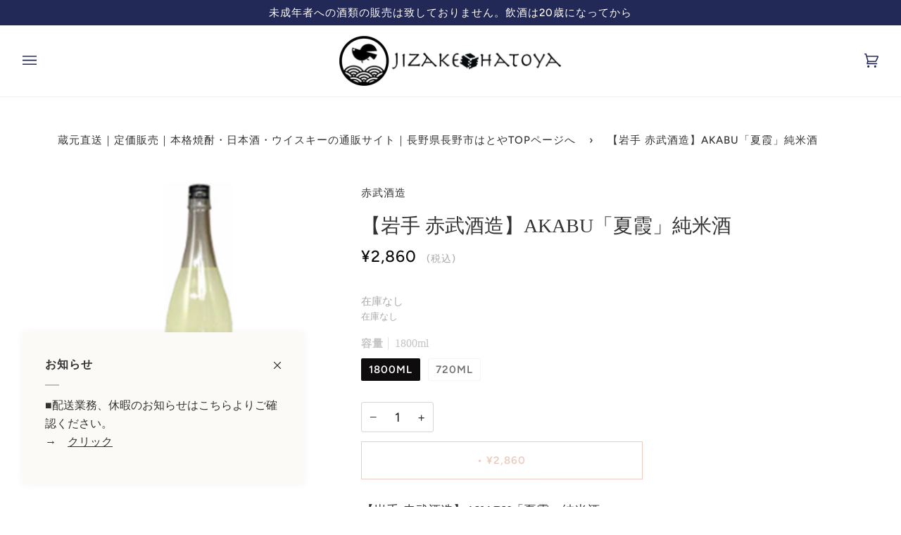

--- FILE ---
content_type: text/html; charset=utf-8
request_url: https://kikizake.com/products/6000-0502
body_size: 26866
content:
<!doctype html>
<html class="no-js" lang="ja"><head>

<meta name="google-site-verification" content="FXWMzr39IdLnSET2jXmvemx0z2jGTrltgiblrlVfvLg" />
  
  <meta charset="utf-8">
  <meta http-equiv="X-UA-Compatible" content="IE=edge,chrome=1">
  <meta name="viewport" content="width=device-width,initial-scale=1">
  <meta name="theme-color" content="#687158"><link rel="canonical" href="https://kikizake.com/products/6000-0502"><!-- Google Tag Manager -->
<script>(function(w,d,s,l,i){w[l]=w[l]||[];w[l].push({'gtm.start':
new Date().getTime(),event:'gtm.js'});var f=d.getElementsByTagName(s)[0],
j=d.createElement(s),dl=l!='dataLayer'?'&l='+l:'';j.async=true;j.src=
'https://www.googletagmanager.com/gtm.js?id='+i+dl;f.parentNode.insertBefore(j,f);
})(window,document,'script','dataLayer','GTM-MGGCBRQN');</script>
<!-- End Google Tag Manager -->

  
  <!-- ======================= Pipeline Theme V6.1.3 ========================= -->

  <link rel="preconnect" href="https://cdn.shopify.com" crossorigin>
  <link rel="preconnect" href="https://fonts.shopify.com" crossorigin>
  <link rel="preconnect" href="https://monorail-edge.shopifysvc.com" crossorigin>


  <link rel="preload" href="//kikizake.com/cdn/shop/t/6/assets/lazysizes.js?v=111431644619468174291643696564" as="script">
  <link rel="preload" href="//kikizake.com/cdn/shop/t/6/assets/vendor.js?v=159073106423563084681643696570" as="script">
  <link rel="preload" href="//kikizake.com/cdn/shop/t/6/assets/theme.js?v=136040619869227593341644613302" as="script">
  <link rel="preload" href="//kikizake.com/cdn/shop/t/6/assets/theme.css?v=105224803684397473801765269899" as="style">

  
<link rel="preload" as="image" 
      href="//kikizake.com/cdn/shop/products/000484_small.jpg?v=1647590908" 
      srcset=""
      sizes="(min-width: 768px), 50vw, 
             100vw">
  
<link rel="shortcut icon" href="//kikizake.com/cdn/shop/files/2_32x32.png?v=1649221495" type="image/png"><!-- Title and description ================================================ -->
  
  <title>
    

    【岩手 赤武酒造】AKABU「夏霞」純米酒
&ndash; 蔵元直送の日本酒・焼酎販売　ハトヤ酒店

  </title><meta name="description" content="爽やかな香りに優しい飲み口ですが、滓が絡むと旨味と酸味が程よく広がります。ロックでもオススメの一本！ ■蔵元：岩手　赤武酒造 ■精米歩合：吟ぎんが60% ■日本酒度：1 ■酸度：1.5">
  <!-- /snippets/social-meta-tags.liquid --><meta property="og:site_name" content="蔵元直送の日本酒・焼酎販売　ハトヤ酒店">
<meta property="og:url" content="https://kikizake.com/products/6000-0502">
<meta property="og:title" content="【岩手 赤武酒造】AKABU「夏霞」純米酒">
<meta property="og:type" content="product">
<meta property="og:description" content="爽やかな香りに優しい飲み口ですが、滓が絡むと旨味と酸味が程よく広がります。ロックでもオススメの一本！ ■蔵元：岩手　赤武酒造 ■精米歩合：吟ぎんが60% ■日本酒度：1 ■酸度：1.5"><meta property="og:price:amount" content="1,430">
  <meta property="og:price:currency" content="JPY">
      <meta property="og:image" content="http://kikizake.com/cdn/shop/products/000484.jpg?v=1647590908">
      <meta property="og:image:secure_url" content="https://kikizake.com/cdn/shop/products/000484.jpg?v=1647590908">
      <meta property="og:image:height" content="300">
      <meta property="og:image:width" content="120">
<meta property="twitter:image" content="http://kikizake.com/cdn/shop/products/000484_1200x1200.jpg?v=1647590908">

<meta name="twitter:site" content="@hatoya_sake">
<meta name="twitter:card" content="summary_large_image">
<meta name="twitter:title" content="【岩手 赤武酒造】AKABU「夏霞」純米酒">
<meta name="twitter:description" content="爽やかな香りに優しい飲み口ですが、滓が絡むと旨味と酸味が程よく広がります。ロックでもオススメの一本！ ■蔵元：岩手　赤武酒造 ■精米歩合：吟ぎんが60% ■日本酒度：1 ■酸度：1.5">
<!-- CSS ================================================================== -->
  
  <link href="//kikizake.com/cdn/shop/t/6/assets/font-settings.css?v=147595090871894987571765269732" rel="stylesheet" type="text/css" media="all" />

  
<style data-shopify>

:root {
/* ================ Product video ================ */

---color_video_bg: #f2f2f2;


/* ================ Color Variables ================ */

/* === Backgrounds ===*/
---color-bg: #ffffff;
---color-bg-accent: #fcfaf7;

/* === Text colors ===*/
---color-text-dark: #0e0c0c;
---color-text: #333333;
---color-text-light: #707070;

/* === Bright color ===*/
---color-primary: #d2815f;
---color-primary-hover: #c35121;
---color-primary-fade: rgba(210, 129, 95, 0.05);
---color-primary-fade-hover: rgba(210, 129, 95, 0.1);---color-primary-opposite: #ffffff;

/* === Secondary/link Color ===*/
---color-secondary: #687158;
---color-secondary-hover: #434f2d;
---color-secondary-fade: rgba(104, 113, 88, 0.05);
---color-secondary-fade-hover: rgba(104, 113, 88, 0.1);---color-secondary-opposite: #ffffff;

/* === Shades of grey ===*/
---color-a5:  rgba(51, 51, 51, 0.05);
---color-a10: rgba(51, 51, 51, 0.1);
---color-a20: rgba(51, 51, 51, 0.2);
---color-a35: rgba(51, 51, 51, 0.35);
---color-a50: rgba(51, 51, 51, 0.5);
---color-a80: rgba(51, 51, 51, 0.8);
---color-a90: rgba(51, 51, 51, 0.9);
---color-a95: rgba(51, 51, 51, 0.95);


/* ================ Inverted Color Variables ================ */

---inverse-bg: #333333;
---inverse-bg-accent: #191008;

/* === Text colors ===*/
---inverse-text-dark: #ffffff;
---inverse-text: #FFFFFF;
---inverse-text-light: #c2c2c2;

/* === Bright color ===*/
---inverse-primary: #ffe5da;
---inverse-primary-hover: #ffaf8e;
---inverse-primary-fade: rgba(255, 229, 218, 0.05);
---inverse-primary-fade-hover: rgba(255, 229, 218, 0.1);---inverse-primary-opposite: #000000;


/* === Second Color ===*/
---inverse-secondary: #dff3fd;
---inverse-secondary-hover: #91dbff;
---inverse-secondary-fade: rgba(223, 243, 253, 0.05);
---inverse-secondary-fade-hover: rgba(223, 243, 253, 0.1);---inverse-secondary-opposite: #000000;


/* === Shades of grey ===*/
---inverse-a5:  rgba(255, 255, 255, 0.05);
---inverse-a10: rgba(255, 255, 255, 0.1);
---inverse-a20: rgba(255, 255, 255, 0.2);
---inverse-a35: rgba(255, 255, 255, 0.3);
---inverse-a80: rgba(255, 255, 255, 0.8);
---inverse-a90: rgba(255, 255, 255, 0.9);
---inverse-a95: rgba(255, 255, 255, 0.95);


/* === Account Bar ===*/
---color-announcement-bg: #232956;
---color-announcement-text: #fffcf9;

/* === Nav and dropdown link background ===*/
---color-nav: #ffffff;
---color-nav-text: #232956;
---color-nav-border: #f8f0e7;
---color-nav-a10: rgba(35, 41, 86, 0.1);
---color-nav-a50: rgba(35, 41, 86, 0.5);

/* === Site Footer ===*/
---color-footer-bg: #f9f6f2;
---color-footer-text: #232956;
---color-footer-a5: rgba(35, 41, 86, 0.05);
---color-footer-a15: rgba(35, 41, 86, 0.15);
---color-footer-a90: rgba(35, 41, 86, 0.9);

/* === Products ===*/
---product-grid-aspect-ratio: 50.0%;

/* === Product badges ===*/
---color-badge: #ffffff;
---color-badge-text: #656565;

/* === disabled form colors ===*/
---color-disabled-bg: #ebebeb;
---color-disabled-text: #b8b8b8;

---inverse-disabled-bg: #474747;
---inverse-disabled-text: #7a7a7a;

/* === Button Radius === */
---button-radius: 0px;


/* ================ Typography ================ */

---font-stack-body: Figtree, sans-serif;
---font-style-body: normal;
---font-weight-body: 400;
---font-weight-body-bold: 500;
---font-adjust-body: 1.25;

---font-stack-heading: Halant, serif;
---font-style-heading: normal;
---font-weight-heading: 400;
---font-weight-heading-bold: 500;
---font-adjust-heading: 0.9;

  ---font-heading-space: initial;
  ---font-heading-caps: initial;


---font-stack-accent: Figtree, serif;
---font-style-accent: normal;
---font-weight-accent: 500;
---font-weight-accent-bold: 600;
---font-adjust-accent: 1.25;

---ico-select: url('//kikizake.com/cdn/shop/t/6/assets/ico-select.svg?v=50436149302966305751643696587');

---url-zoom: url('//kikizake.com/cdn/shop/t/6/assets/cursor-zoom.svg?v=27093804467454746331644976549');
---url-zoom-2x: url('//kikizake.com/cdn/shop/t/6/assets/cursor-zoom-2x.svg?v=50741160326478922511644976549');



}

</style>

  <link href="//kikizake.com/cdn/shop/t/6/assets/theme.css?v=105224803684397473801765269899" rel="stylesheet" type="text/css" media="all" />

  <script>
    document.documentElement.className = document.documentElement.className.replace('no-js', 'js');
    let root = '/';
    if (root[root.length - 1] !== '/') {
      root = `${root}/`;
    }
    var theme = {
      routes: {
        root_url: root,
        cart: '/cart',
        cart_add_url: '/cart/add',
        product_recommendations_url: '/recommendations/products'
      },
      assets: {
        photoswipe: '//kikizake.com/cdn/shop/t/6/assets/photoswipe.js?v=92904272307011895101643696565',
        smoothscroll: '//kikizake.com/cdn/shop/t/6/assets/smoothscroll.js?v=37906625415260927261643696566',
        swatches: '//kikizake.com/cdn/shop/t/6/assets/swatches.json?v=93619043093241983191643696567',
        noImage: '//kikizake.com/cdn/shopifycloud/storefront/assets/no-image-2048-a2addb12.gif',
        base: '//kikizake.com/cdn/shop/t/6/assets/'
      },
      strings: {
        swatchesKey: "色",     
        addToCart: "",
        estimateShipping: "送料の見積もり",
        noShippingAvailable: "この地域には発送できません",
        free: "無料",
        from: "から",
        preOrder: "",
        soldOut: "",
        sale: "",
        subscription: "",
        unavailable: "",
        unitPrice: "",
        unitPriceSeparator: "あたり",        
        stockout: "在庫はすべてカートの中です",
        products: "商品",
        pages: "ページ",
        collections: "カテゴリー",
        resultsFor: "検索結果",
        noResultsFor: "検索結果なし",
        articles: "記事"
      },
      settings: {
        badge_sale_type: "dollar",
        search_products: true,
        search_collections: true,
        search_pages: true,
        search_articles: true,
        animate_hover: true,
        animate_scroll: true
      },
      info: {
        name: 'pipeline'
      },
      moneyFormat: "¥{{amount_no_decimals}}",
      version: '6.1.3'
    }
    let windowInnerHeight = window.innerHeight;
    document.documentElement.style.setProperty('--full-screen', `${windowInnerHeight}px`);
    document.documentElement.style.setProperty('--three-quarters', `${windowInnerHeight * 0.75}px`);
    document.documentElement.style.setProperty('--two-thirds', `${windowInnerHeight * 0.66}px`);
    document.documentElement.style.setProperty('--one-half', `${windowInnerHeight * 0.5}px`);
    document.documentElement.style.setProperty('--one-third', `${windowInnerHeight * 0.33}px`);
    document.documentElement.style.setProperty('--one-fifth', `${windowInnerHeight * 0.2}px`);

    window.lazySizesConfig = window.lazySizesConfig || {};
    window.lazySizesConfig.loadHidden = false;
  </script><!-- Theme Javascript ============================================================== -->
  <script src="//kikizake.com/cdn/shop/t/6/assets/lazysizes.js?v=111431644619468174291643696564" async="async"></script>
  <script src="//kikizake.com/cdn/shop/t/6/assets/vendor.js?v=159073106423563084681643696570" defer="defer"></script>
  <script src="//kikizake.com/cdn/shop/t/6/assets/theme.js?v=136040619869227593341644613302" defer="defer"></script>

  <script>
    (function () {
      function onPageShowEvents() {
        if ('requestIdleCallback' in window) {
          requestIdleCallback(initCartEvent)
        } else {
          initCartEvent()
        }
        function initCartEvent(){
          document.documentElement.dispatchEvent(new CustomEvent('theme:cart:init', {
            bubbles: true
          }));
        }
      };
      window.onpageshow = onPageShowEvents;
    })();
  </script>

  <script type="text/javascript">
    if (window.MSInputMethodContext && document.documentMode) {
      var scripts = document.getElementsByTagName('script')[0];
      var polyfill = document.createElement("script");
      polyfill.defer = true;
      polyfill.src = "//kikizake.com/cdn/shop/t/6/assets/ie11.js?v=144489047535103983231643696564";

      scripts.parentNode.insertBefore(polyfill, scripts);
    }
  </script>

  <!-- Shopify app scripts =========================================================== -->
  <script>window.performance && window.performance.mark && window.performance.mark('shopify.content_for_header.start');</script><meta name="google-site-verification" content="FXWMzr39IdLnSET2jXmvemx0z2jGTrltgiblrlVfvLg">
<meta name="facebook-domain-verification" content="wc6ngetenyjv29o8wg9czhrbp65o6t">
<meta id="shopify-digital-wallet" name="shopify-digital-wallet" content="/60986294526/digital_wallets/dialog">
<meta name="shopify-checkout-api-token" content="9e22e147b5ba96d0758e5bb784ad0f39">
<link rel="alternate" type="application/json+oembed" href="https://kikizake.com/products/6000-0502.oembed">
<script async="async" src="/checkouts/internal/preloads.js?locale=ja-JP"></script>
<link rel="preconnect" href="https://shop.app" crossorigin="anonymous">
<script async="async" src="https://shop.app/checkouts/internal/preloads.js?locale=ja-JP&shop_id=60986294526" crossorigin="anonymous"></script>
<script id="apple-pay-shop-capabilities" type="application/json">{"shopId":60986294526,"countryCode":"JP","currencyCode":"JPY","merchantCapabilities":["supports3DS"],"merchantId":"gid:\/\/shopify\/Shop\/60986294526","merchantName":"蔵元直送の日本酒・焼酎販売　ハトヤ酒店","requiredBillingContactFields":["postalAddress","email","phone"],"requiredShippingContactFields":["postalAddress","email","phone"],"shippingType":"shipping","supportedNetworks":["visa","masterCard","amex","jcb","discover"],"total":{"type":"pending","label":"蔵元直送の日本酒・焼酎販売　ハトヤ酒店","amount":"1.00"},"shopifyPaymentsEnabled":true,"supportsSubscriptions":true}</script>
<script id="shopify-features" type="application/json">{"accessToken":"9e22e147b5ba96d0758e5bb784ad0f39","betas":["rich-media-storefront-analytics"],"domain":"kikizake.com","predictiveSearch":false,"shopId":60986294526,"locale":"ja"}</script>
<script>var Shopify = Shopify || {};
Shopify.shop = "kikizake.myshopify.com";
Shopify.locale = "ja";
Shopify.currency = {"active":"JPY","rate":"1.0"};
Shopify.country = "JP";
Shopify.theme = {"name":"Pipeline（ハトヤ）","id":130493186302,"schema_name":"Pipeline","schema_version":"6.1.3","theme_store_id":739,"role":"main"};
Shopify.theme.handle = "null";
Shopify.theme.style = {"id":null,"handle":null};
Shopify.cdnHost = "kikizake.com/cdn";
Shopify.routes = Shopify.routes || {};
Shopify.routes.root = "/";</script>
<script type="module">!function(o){(o.Shopify=o.Shopify||{}).modules=!0}(window);</script>
<script>!function(o){function n(){var o=[];function n(){o.push(Array.prototype.slice.apply(arguments))}return n.q=o,n}var t=o.Shopify=o.Shopify||{};t.loadFeatures=n(),t.autoloadFeatures=n()}(window);</script>
<script>
  window.ShopifyPay = window.ShopifyPay || {};
  window.ShopifyPay.apiHost = "shop.app\/pay";
  window.ShopifyPay.redirectState = null;
</script>
<script id="shop-js-analytics" type="application/json">{"pageType":"product"}</script>
<script defer="defer" async type="module" src="//kikizake.com/cdn/shopifycloud/shop-js/modules/v2/client.init-shop-cart-sync_CZKilf07.ja.esm.js"></script>
<script defer="defer" async type="module" src="//kikizake.com/cdn/shopifycloud/shop-js/modules/v2/chunk.common_rlhnONO2.esm.js"></script>
<script type="module">
  await import("//kikizake.com/cdn/shopifycloud/shop-js/modules/v2/client.init-shop-cart-sync_CZKilf07.ja.esm.js");
await import("//kikizake.com/cdn/shopifycloud/shop-js/modules/v2/chunk.common_rlhnONO2.esm.js");

  window.Shopify.SignInWithShop?.initShopCartSync?.({"fedCMEnabled":true,"windoidEnabled":true});

</script>
<script>
  window.Shopify = window.Shopify || {};
  if (!window.Shopify.featureAssets) window.Shopify.featureAssets = {};
  window.Shopify.featureAssets['shop-js'] = {"shop-cart-sync":["modules/v2/client.shop-cart-sync_BwCHLH8C.ja.esm.js","modules/v2/chunk.common_rlhnONO2.esm.js"],"init-fed-cm":["modules/v2/client.init-fed-cm_CQXj6EwP.ja.esm.js","modules/v2/chunk.common_rlhnONO2.esm.js"],"shop-button":["modules/v2/client.shop-button_B7JE2zCc.ja.esm.js","modules/v2/chunk.common_rlhnONO2.esm.js"],"init-windoid":["modules/v2/client.init-windoid_DQ9csUH7.ja.esm.js","modules/v2/chunk.common_rlhnONO2.esm.js"],"shop-cash-offers":["modules/v2/client.shop-cash-offers_DxEVlT9h.ja.esm.js","modules/v2/chunk.common_rlhnONO2.esm.js","modules/v2/chunk.modal_BI56FOb0.esm.js"],"shop-toast-manager":["modules/v2/client.shop-toast-manager_BE8_-kNb.ja.esm.js","modules/v2/chunk.common_rlhnONO2.esm.js"],"init-shop-email-lookup-coordinator":["modules/v2/client.init-shop-email-lookup-coordinator_BgbPPTAQ.ja.esm.js","modules/v2/chunk.common_rlhnONO2.esm.js"],"pay-button":["modules/v2/client.pay-button_hoKCMeMC.ja.esm.js","modules/v2/chunk.common_rlhnONO2.esm.js"],"avatar":["modules/v2/client.avatar_BTnouDA3.ja.esm.js"],"init-shop-cart-sync":["modules/v2/client.init-shop-cart-sync_CZKilf07.ja.esm.js","modules/v2/chunk.common_rlhnONO2.esm.js"],"shop-login-button":["modules/v2/client.shop-login-button_BXDQHqjj.ja.esm.js","modules/v2/chunk.common_rlhnONO2.esm.js","modules/v2/chunk.modal_BI56FOb0.esm.js"],"init-customer-accounts-sign-up":["modules/v2/client.init-customer-accounts-sign-up_C3NeUvFd.ja.esm.js","modules/v2/client.shop-login-button_BXDQHqjj.ja.esm.js","modules/v2/chunk.common_rlhnONO2.esm.js","modules/v2/chunk.modal_BI56FOb0.esm.js"],"init-shop-for-new-customer-accounts":["modules/v2/client.init-shop-for-new-customer-accounts_D-v2xi0b.ja.esm.js","modules/v2/client.shop-login-button_BXDQHqjj.ja.esm.js","modules/v2/chunk.common_rlhnONO2.esm.js","modules/v2/chunk.modal_BI56FOb0.esm.js"],"init-customer-accounts":["modules/v2/client.init-customer-accounts_Cciaq_Mb.ja.esm.js","modules/v2/client.shop-login-button_BXDQHqjj.ja.esm.js","modules/v2/chunk.common_rlhnONO2.esm.js","modules/v2/chunk.modal_BI56FOb0.esm.js"],"shop-follow-button":["modules/v2/client.shop-follow-button_CM9l58Wl.ja.esm.js","modules/v2/chunk.common_rlhnONO2.esm.js","modules/v2/chunk.modal_BI56FOb0.esm.js"],"lead-capture":["modules/v2/client.lead-capture_oVhdpGxe.ja.esm.js","modules/v2/chunk.common_rlhnONO2.esm.js","modules/v2/chunk.modal_BI56FOb0.esm.js"],"checkout-modal":["modules/v2/client.checkout-modal_BbgmKIDX.ja.esm.js","modules/v2/chunk.common_rlhnONO2.esm.js","modules/v2/chunk.modal_BI56FOb0.esm.js"],"shop-login":["modules/v2/client.shop-login_BRorRhgW.ja.esm.js","modules/v2/chunk.common_rlhnONO2.esm.js","modules/v2/chunk.modal_BI56FOb0.esm.js"],"payment-terms":["modules/v2/client.payment-terms_Ba4TR13R.ja.esm.js","modules/v2/chunk.common_rlhnONO2.esm.js","modules/v2/chunk.modal_BI56FOb0.esm.js"]};
</script>
<script>(function() {
  var isLoaded = false;
  function asyncLoad() {
    if (isLoaded) return;
    isLoaded = true;
    var urls = ["https:\/\/instafeed.nfcube.com\/cdn\/120557fcb80182146e1ed1a1cd0f9b06.js?shop=kikizake.myshopify.com","https:\/\/av-northern-apps.com\/js\/agecheckerplus_mG35tH2eGxRu7PQW.js?shop=kikizake.myshopify.com"];
    for (var i = 0; i < urls.length; i++) {
      var s = document.createElement('script');
      s.type = 'text/javascript';
      s.async = true;
      s.src = urls[i];
      var x = document.getElementsByTagName('script')[0];
      x.parentNode.insertBefore(s, x);
    }
  };
  if(window.attachEvent) {
    window.attachEvent('onload', asyncLoad);
  } else {
    window.addEventListener('load', asyncLoad, false);
  }
})();</script>
<script id="__st">var __st={"a":60986294526,"offset":32400,"reqid":"e4b59580-de36-4132-a2fe-a42afe26c210-1769011507","pageurl":"kikizake.com\/products\/6000-0502","u":"143344a6af97","p":"product","rtyp":"product","rid":7604224983294};</script>
<script>window.ShopifyPaypalV4VisibilityTracking = true;</script>
<script id="captcha-bootstrap">!function(){'use strict';const t='contact',e='account',n='new_comment',o=[[t,t],['blogs',n],['comments',n],[t,'customer']],c=[[e,'customer_login'],[e,'guest_login'],[e,'recover_customer_password'],[e,'create_customer']],r=t=>t.map((([t,e])=>`form[action*='/${t}']:not([data-nocaptcha='true']) input[name='form_type'][value='${e}']`)).join(','),a=t=>()=>t?[...document.querySelectorAll(t)].map((t=>t.form)):[];function s(){const t=[...o],e=r(t);return a(e)}const i='password',u='form_key',d=['recaptcha-v3-token','g-recaptcha-response','h-captcha-response',i],f=()=>{try{return window.sessionStorage}catch{return}},m='__shopify_v',_=t=>t.elements[u];function p(t,e,n=!1){try{const o=window.sessionStorage,c=JSON.parse(o.getItem(e)),{data:r}=function(t){const{data:e,action:n}=t;return t[m]||n?{data:e,action:n}:{data:t,action:n}}(c);for(const[e,n]of Object.entries(r))t.elements[e]&&(t.elements[e].value=n);n&&o.removeItem(e)}catch(o){console.error('form repopulation failed',{error:o})}}const l='form_type',E='cptcha';function T(t){t.dataset[E]=!0}const w=window,h=w.document,L='Shopify',v='ce_forms',y='captcha';let A=!1;((t,e)=>{const n=(g='f06e6c50-85a8-45c8-87d0-21a2b65856fe',I='https://cdn.shopify.com/shopifycloud/storefront-forms-hcaptcha/ce_storefront_forms_captcha_hcaptcha.v1.5.2.iife.js',D={infoText:'hCaptchaによる保護',privacyText:'プライバシー',termsText:'利用規約'},(t,e,n)=>{const o=w[L][v],c=o.bindForm;if(c)return c(t,g,e,D).then(n);var r;o.q.push([[t,g,e,D],n]),r=I,A||(h.body.append(Object.assign(h.createElement('script'),{id:'captcha-provider',async:!0,src:r})),A=!0)});var g,I,D;w[L]=w[L]||{},w[L][v]=w[L][v]||{},w[L][v].q=[],w[L][y]=w[L][y]||{},w[L][y].protect=function(t,e){n(t,void 0,e),T(t)},Object.freeze(w[L][y]),function(t,e,n,w,h,L){const[v,y,A,g]=function(t,e,n){const i=e?o:[],u=t?c:[],d=[...i,...u],f=r(d),m=r(i),_=r(d.filter((([t,e])=>n.includes(e))));return[a(f),a(m),a(_),s()]}(w,h,L),I=t=>{const e=t.target;return e instanceof HTMLFormElement?e:e&&e.form},D=t=>v().includes(t);t.addEventListener('submit',(t=>{const e=I(t);if(!e)return;const n=D(e)&&!e.dataset.hcaptchaBound&&!e.dataset.recaptchaBound,o=_(e),c=g().includes(e)&&(!o||!o.value);(n||c)&&t.preventDefault(),c&&!n&&(function(t){try{if(!f())return;!function(t){const e=f();if(!e)return;const n=_(t);if(!n)return;const o=n.value;o&&e.removeItem(o)}(t);const e=Array.from(Array(32),(()=>Math.random().toString(36)[2])).join('');!function(t,e){_(t)||t.append(Object.assign(document.createElement('input'),{type:'hidden',name:u})),t.elements[u].value=e}(t,e),function(t,e){const n=f();if(!n)return;const o=[...t.querySelectorAll(`input[type='${i}']`)].map((({name:t})=>t)),c=[...d,...o],r={};for(const[a,s]of new FormData(t).entries())c.includes(a)||(r[a]=s);n.setItem(e,JSON.stringify({[m]:1,action:t.action,data:r}))}(t,e)}catch(e){console.error('failed to persist form',e)}}(e),e.submit())}));const S=(t,e)=>{t&&!t.dataset[E]&&(n(t,e.some((e=>e===t))),T(t))};for(const o of['focusin','change'])t.addEventListener(o,(t=>{const e=I(t);D(e)&&S(e,y())}));const B=e.get('form_key'),M=e.get(l),P=B&&M;t.addEventListener('DOMContentLoaded',(()=>{const t=y();if(P)for(const e of t)e.elements[l].value===M&&p(e,B);[...new Set([...A(),...v().filter((t=>'true'===t.dataset.shopifyCaptcha))])].forEach((e=>S(e,t)))}))}(h,new URLSearchParams(w.location.search),n,t,e,['guest_login'])})(!0,!0)}();</script>
<script integrity="sha256-4kQ18oKyAcykRKYeNunJcIwy7WH5gtpwJnB7kiuLZ1E=" data-source-attribution="shopify.loadfeatures" defer="defer" src="//kikizake.com/cdn/shopifycloud/storefront/assets/storefront/load_feature-a0a9edcb.js" crossorigin="anonymous"></script>
<script crossorigin="anonymous" defer="defer" src="//kikizake.com/cdn/shopifycloud/storefront/assets/shopify_pay/storefront-65b4c6d7.js?v=20250812"></script>
<script data-source-attribution="shopify.dynamic_checkout.dynamic.init">var Shopify=Shopify||{};Shopify.PaymentButton=Shopify.PaymentButton||{isStorefrontPortableWallets:!0,init:function(){window.Shopify.PaymentButton.init=function(){};var t=document.createElement("script");t.src="https://kikizake.com/cdn/shopifycloud/portable-wallets/latest/portable-wallets.ja.js",t.type="module",document.head.appendChild(t)}};
</script>
<script data-source-attribution="shopify.dynamic_checkout.buyer_consent">
  function portableWalletsHideBuyerConsent(e){var t=document.getElementById("shopify-buyer-consent"),n=document.getElementById("shopify-subscription-policy-button");t&&n&&(t.classList.add("hidden"),t.setAttribute("aria-hidden","true"),n.removeEventListener("click",e))}function portableWalletsShowBuyerConsent(e){var t=document.getElementById("shopify-buyer-consent"),n=document.getElementById("shopify-subscription-policy-button");t&&n&&(t.classList.remove("hidden"),t.removeAttribute("aria-hidden"),n.addEventListener("click",e))}window.Shopify?.PaymentButton&&(window.Shopify.PaymentButton.hideBuyerConsent=portableWalletsHideBuyerConsent,window.Shopify.PaymentButton.showBuyerConsent=portableWalletsShowBuyerConsent);
</script>
<script data-source-attribution="shopify.dynamic_checkout.cart.bootstrap">document.addEventListener("DOMContentLoaded",(function(){function t(){return document.querySelector("shopify-accelerated-checkout-cart, shopify-accelerated-checkout")}if(t())Shopify.PaymentButton.init();else{new MutationObserver((function(e,n){t()&&(Shopify.PaymentButton.init(),n.disconnect())})).observe(document.body,{childList:!0,subtree:!0})}}));
</script>
<link id="shopify-accelerated-checkout-styles" rel="stylesheet" media="screen" href="https://kikizake.com/cdn/shopifycloud/portable-wallets/latest/accelerated-checkout-backwards-compat.css" crossorigin="anonymous">
<style id="shopify-accelerated-checkout-cart">
        #shopify-buyer-consent {
  margin-top: 1em;
  display: inline-block;
  width: 100%;
}

#shopify-buyer-consent.hidden {
  display: none;
}

#shopify-subscription-policy-button {
  background: none;
  border: none;
  padding: 0;
  text-decoration: underline;
  font-size: inherit;
  cursor: pointer;
}

#shopify-subscription-policy-button::before {
  box-shadow: none;
}

      </style>

<script>window.performance && window.performance.mark && window.performance.mark('shopify.content_for_header.end');</script>
  
  
 <!-- Link Swiper's CSS -->
    <link
      rel="stylesheet"
      href="https://unpkg.com/swiper/swiper-bundle.min.css"
    />
    <link href="https://use.fontawesome.com/releases/v5.6.1/css/all.css" rel="stylesheet" />

  
  
  <!-- カレンダー -->
  <link rel="stylesheet" href="//kikizake.com/cdn/shop/files/cal.css?v=7051945686807568496">

  
  
  
  
<link href="https://monorail-edge.shopifysvc.com" rel="dns-prefetch">
<script>(function(){if ("sendBeacon" in navigator && "performance" in window) {try {var session_token_from_headers = performance.getEntriesByType('navigation')[0].serverTiming.find(x => x.name == '_s').description;} catch {var session_token_from_headers = undefined;}var session_cookie_matches = document.cookie.match(/_shopify_s=([^;]*)/);var session_token_from_cookie = session_cookie_matches && session_cookie_matches.length === 2 ? session_cookie_matches[1] : "";var session_token = session_token_from_headers || session_token_from_cookie || "";function handle_abandonment_event(e) {var entries = performance.getEntries().filter(function(entry) {return /monorail-edge.shopifysvc.com/.test(entry.name);});if (!window.abandonment_tracked && entries.length === 0) {window.abandonment_tracked = true;var currentMs = Date.now();var navigation_start = performance.timing.navigationStart;var payload = {shop_id: 60986294526,url: window.location.href,navigation_start,duration: currentMs - navigation_start,session_token,page_type: "product"};window.navigator.sendBeacon("https://monorail-edge.shopifysvc.com/v1/produce", JSON.stringify({schema_id: "online_store_buyer_site_abandonment/1.1",payload: payload,metadata: {event_created_at_ms: currentMs,event_sent_at_ms: currentMs}}));}}window.addEventListener('pagehide', handle_abandonment_event);}}());</script>
<script id="web-pixels-manager-setup">(function e(e,d,r,n,o){if(void 0===o&&(o={}),!Boolean(null===(a=null===(i=window.Shopify)||void 0===i?void 0:i.analytics)||void 0===a?void 0:a.replayQueue)){var i,a;window.Shopify=window.Shopify||{};var t=window.Shopify;t.analytics=t.analytics||{};var s=t.analytics;s.replayQueue=[],s.publish=function(e,d,r){return s.replayQueue.push([e,d,r]),!0};try{self.performance.mark("wpm:start")}catch(e){}var l=function(){var e={modern:/Edge?\/(1{2}[4-9]|1[2-9]\d|[2-9]\d{2}|\d{4,})\.\d+(\.\d+|)|Firefox\/(1{2}[4-9]|1[2-9]\d|[2-9]\d{2}|\d{4,})\.\d+(\.\d+|)|Chrom(ium|e)\/(9{2}|\d{3,})\.\d+(\.\d+|)|(Maci|X1{2}).+ Version\/(15\.\d+|(1[6-9]|[2-9]\d|\d{3,})\.\d+)([,.]\d+|)( \(\w+\)|)( Mobile\/\w+|) Safari\/|Chrome.+OPR\/(9{2}|\d{3,})\.\d+\.\d+|(CPU[ +]OS|iPhone[ +]OS|CPU[ +]iPhone|CPU IPhone OS|CPU iPad OS)[ +]+(15[._]\d+|(1[6-9]|[2-9]\d|\d{3,})[._]\d+)([._]\d+|)|Android:?[ /-](13[3-9]|1[4-9]\d|[2-9]\d{2}|\d{4,})(\.\d+|)(\.\d+|)|Android.+Firefox\/(13[5-9]|1[4-9]\d|[2-9]\d{2}|\d{4,})\.\d+(\.\d+|)|Android.+Chrom(ium|e)\/(13[3-9]|1[4-9]\d|[2-9]\d{2}|\d{4,})\.\d+(\.\d+|)|SamsungBrowser\/([2-9]\d|\d{3,})\.\d+/,legacy:/Edge?\/(1[6-9]|[2-9]\d|\d{3,})\.\d+(\.\d+|)|Firefox\/(5[4-9]|[6-9]\d|\d{3,})\.\d+(\.\d+|)|Chrom(ium|e)\/(5[1-9]|[6-9]\d|\d{3,})\.\d+(\.\d+|)([\d.]+$|.*Safari\/(?![\d.]+ Edge\/[\d.]+$))|(Maci|X1{2}).+ Version\/(10\.\d+|(1[1-9]|[2-9]\d|\d{3,})\.\d+)([,.]\d+|)( \(\w+\)|)( Mobile\/\w+|) Safari\/|Chrome.+OPR\/(3[89]|[4-9]\d|\d{3,})\.\d+\.\d+|(CPU[ +]OS|iPhone[ +]OS|CPU[ +]iPhone|CPU IPhone OS|CPU iPad OS)[ +]+(10[._]\d+|(1[1-9]|[2-9]\d|\d{3,})[._]\d+)([._]\d+|)|Android:?[ /-](13[3-9]|1[4-9]\d|[2-9]\d{2}|\d{4,})(\.\d+|)(\.\d+|)|Mobile Safari.+OPR\/([89]\d|\d{3,})\.\d+\.\d+|Android.+Firefox\/(13[5-9]|1[4-9]\d|[2-9]\d{2}|\d{4,})\.\d+(\.\d+|)|Android.+Chrom(ium|e)\/(13[3-9]|1[4-9]\d|[2-9]\d{2}|\d{4,})\.\d+(\.\d+|)|Android.+(UC? ?Browser|UCWEB|U3)[ /]?(15\.([5-9]|\d{2,})|(1[6-9]|[2-9]\d|\d{3,})\.\d+)\.\d+|SamsungBrowser\/(5\.\d+|([6-9]|\d{2,})\.\d+)|Android.+MQ{2}Browser\/(14(\.(9|\d{2,})|)|(1[5-9]|[2-9]\d|\d{3,})(\.\d+|))(\.\d+|)|K[Aa][Ii]OS\/(3\.\d+|([4-9]|\d{2,})\.\d+)(\.\d+|)/},d=e.modern,r=e.legacy,n=navigator.userAgent;return n.match(d)?"modern":n.match(r)?"legacy":"unknown"}(),u="modern"===l?"modern":"legacy",c=(null!=n?n:{modern:"",legacy:""})[u],f=function(e){return[e.baseUrl,"/wpm","/b",e.hashVersion,"modern"===e.buildTarget?"m":"l",".js"].join("")}({baseUrl:d,hashVersion:r,buildTarget:u}),m=function(e){var d=e.version,r=e.bundleTarget,n=e.surface,o=e.pageUrl,i=e.monorailEndpoint;return{emit:function(e){var a=e.status,t=e.errorMsg,s=(new Date).getTime(),l=JSON.stringify({metadata:{event_sent_at_ms:s},events:[{schema_id:"web_pixels_manager_load/3.1",payload:{version:d,bundle_target:r,page_url:o,status:a,surface:n,error_msg:t},metadata:{event_created_at_ms:s}}]});if(!i)return console&&console.warn&&console.warn("[Web Pixels Manager] No Monorail endpoint provided, skipping logging."),!1;try{return self.navigator.sendBeacon.bind(self.navigator)(i,l)}catch(e){}var u=new XMLHttpRequest;try{return u.open("POST",i,!0),u.setRequestHeader("Content-Type","text/plain"),u.send(l),!0}catch(e){return console&&console.warn&&console.warn("[Web Pixels Manager] Got an unhandled error while logging to Monorail."),!1}}}}({version:r,bundleTarget:l,surface:e.surface,pageUrl:self.location.href,monorailEndpoint:e.monorailEndpoint});try{o.browserTarget=l,function(e){var d=e.src,r=e.async,n=void 0===r||r,o=e.onload,i=e.onerror,a=e.sri,t=e.scriptDataAttributes,s=void 0===t?{}:t,l=document.createElement("script"),u=document.querySelector("head"),c=document.querySelector("body");if(l.async=n,l.src=d,a&&(l.integrity=a,l.crossOrigin="anonymous"),s)for(var f in s)if(Object.prototype.hasOwnProperty.call(s,f))try{l.dataset[f]=s[f]}catch(e){}if(o&&l.addEventListener("load",o),i&&l.addEventListener("error",i),u)u.appendChild(l);else{if(!c)throw new Error("Did not find a head or body element to append the script");c.appendChild(l)}}({src:f,async:!0,onload:function(){if(!function(){var e,d;return Boolean(null===(d=null===(e=window.Shopify)||void 0===e?void 0:e.analytics)||void 0===d?void 0:d.initialized)}()){var d=window.webPixelsManager.init(e)||void 0;if(d){var r=window.Shopify.analytics;r.replayQueue.forEach((function(e){var r=e[0],n=e[1],o=e[2];d.publishCustomEvent(r,n,o)})),r.replayQueue=[],r.publish=d.publishCustomEvent,r.visitor=d.visitor,r.initialized=!0}}},onerror:function(){return m.emit({status:"failed",errorMsg:"".concat(f," has failed to load")})},sri:function(e){var d=/^sha384-[A-Za-z0-9+/=]+$/;return"string"==typeof e&&d.test(e)}(c)?c:"",scriptDataAttributes:o}),m.emit({status:"loading"})}catch(e){m.emit({status:"failed",errorMsg:(null==e?void 0:e.message)||"Unknown error"})}}})({shopId: 60986294526,storefrontBaseUrl: "https://kikizake.com",extensionsBaseUrl: "https://extensions.shopifycdn.com/cdn/shopifycloud/web-pixels-manager",monorailEndpoint: "https://monorail-edge.shopifysvc.com/unstable/produce_batch",surface: "storefront-renderer",enabledBetaFlags: ["2dca8a86"],webPixelsConfigList: [{"id":"473104638","configuration":"{\"config\":\"{\\\"pixel_id\\\":\\\"G-5FVGME5S76\\\",\\\"target_country\\\":\\\"JP\\\",\\\"gtag_events\\\":[{\\\"type\\\":\\\"begin_checkout\\\",\\\"action_label\\\":\\\"G-5FVGME5S76\\\"},{\\\"type\\\":\\\"search\\\",\\\"action_label\\\":\\\"G-5FVGME5S76\\\"},{\\\"type\\\":\\\"view_item\\\",\\\"action_label\\\":[\\\"G-5FVGME5S76\\\",\\\"MC-Q3ZHL5SGEN\\\"]},{\\\"type\\\":\\\"purchase\\\",\\\"action_label\\\":[\\\"G-5FVGME5S76\\\",\\\"MC-Q3ZHL5SGEN\\\"]},{\\\"type\\\":\\\"page_view\\\",\\\"action_label\\\":[\\\"G-5FVGME5S76\\\",\\\"MC-Q3ZHL5SGEN\\\"]},{\\\"type\\\":\\\"add_payment_info\\\",\\\"action_label\\\":\\\"G-5FVGME5S76\\\"},{\\\"type\\\":\\\"add_to_cart\\\",\\\"action_label\\\":\\\"G-5FVGME5S76\\\"}],\\\"enable_monitoring_mode\\\":false}\"}","eventPayloadVersion":"v1","runtimeContext":"OPEN","scriptVersion":"b2a88bafab3e21179ed38636efcd8a93","type":"APP","apiClientId":1780363,"privacyPurposes":[],"dataSharingAdjustments":{"protectedCustomerApprovalScopes":["read_customer_address","read_customer_email","read_customer_name","read_customer_personal_data","read_customer_phone"]}},{"id":"281215230","configuration":"{\"tagID\":\"2613304250838\"}","eventPayloadVersion":"v1","runtimeContext":"STRICT","scriptVersion":"18031546ee651571ed29edbe71a3550b","type":"APP","apiClientId":3009811,"privacyPurposes":["ANALYTICS","MARKETING","SALE_OF_DATA"],"dataSharingAdjustments":{"protectedCustomerApprovalScopes":["read_customer_address","read_customer_email","read_customer_name","read_customer_personal_data","read_customer_phone"]}},{"id":"155615486","configuration":"{\"pixel_id\":\"1173474166874895\",\"pixel_type\":\"facebook_pixel\",\"metaapp_system_user_token\":\"-\"}","eventPayloadVersion":"v1","runtimeContext":"OPEN","scriptVersion":"ca16bc87fe92b6042fbaa3acc2fbdaa6","type":"APP","apiClientId":2329312,"privacyPurposes":["ANALYTICS","MARKETING","SALE_OF_DATA"],"dataSharingAdjustments":{"protectedCustomerApprovalScopes":["read_customer_address","read_customer_email","read_customer_name","read_customer_personal_data","read_customer_phone"]}},{"id":"shopify-app-pixel","configuration":"{}","eventPayloadVersion":"v1","runtimeContext":"STRICT","scriptVersion":"0450","apiClientId":"shopify-pixel","type":"APP","privacyPurposes":["ANALYTICS","MARKETING"]},{"id":"shopify-custom-pixel","eventPayloadVersion":"v1","runtimeContext":"LAX","scriptVersion":"0450","apiClientId":"shopify-pixel","type":"CUSTOM","privacyPurposes":["ANALYTICS","MARKETING"]}],isMerchantRequest: false,initData: {"shop":{"name":"蔵元直送の日本酒・焼酎販売　ハトヤ酒店","paymentSettings":{"currencyCode":"JPY"},"myshopifyDomain":"kikizake.myshopify.com","countryCode":"JP","storefrontUrl":"https:\/\/kikizake.com"},"customer":null,"cart":null,"checkout":null,"productVariants":[{"price":{"amount":2860.0,"currencyCode":"JPY"},"product":{"title":"【岩手 赤武酒造】AKABU「夏霞」純米酒","vendor":"赤武酒造","id":"7604224983294","untranslatedTitle":"【岩手 赤武酒造】AKABU「夏霞」純米酒","url":"\/products\/6000-0502","type":"日本酒"},"id":"42570994352382","image":{"src":"\/\/kikizake.com\/cdn\/shop\/products\/000484.jpg?v=1647590908"},"sku":"6000-0502","title":"1800ml","untranslatedTitle":"1800ml"},{"price":{"amount":1430.0,"currencyCode":"JPY"},"product":{"title":"【岩手 赤武酒造】AKABU「夏霞」純米酒","vendor":"赤武酒造","id":"7604224983294","untranslatedTitle":"【岩手 赤武酒造】AKABU「夏霞」純米酒","url":"\/products\/6000-0502","type":"日本酒"},"id":"42570994385150","image":{"src":"\/\/kikizake.com\/cdn\/shop\/products\/000484.jpg?v=1647590908"},"sku":"6000-0503","title":"720ml","untranslatedTitle":"720ml"}],"purchasingCompany":null},},"https://kikizake.com/cdn","fcfee988w5aeb613cpc8e4bc33m6693e112",{"modern":"","legacy":""},{"shopId":"60986294526","storefrontBaseUrl":"https:\/\/kikizake.com","extensionBaseUrl":"https:\/\/extensions.shopifycdn.com\/cdn\/shopifycloud\/web-pixels-manager","surface":"storefront-renderer","enabledBetaFlags":"[\"2dca8a86\"]","isMerchantRequest":"false","hashVersion":"fcfee988w5aeb613cpc8e4bc33m6693e112","publish":"custom","events":"[[\"page_viewed\",{}],[\"product_viewed\",{\"productVariant\":{\"price\":{\"amount\":2860.0,\"currencyCode\":\"JPY\"},\"product\":{\"title\":\"【岩手 赤武酒造】AKABU「夏霞」純米酒\",\"vendor\":\"赤武酒造\",\"id\":\"7604224983294\",\"untranslatedTitle\":\"【岩手 赤武酒造】AKABU「夏霞」純米酒\",\"url\":\"\/products\/6000-0502\",\"type\":\"日本酒\"},\"id\":\"42570994352382\",\"image\":{\"src\":\"\/\/kikizake.com\/cdn\/shop\/products\/000484.jpg?v=1647590908\"},\"sku\":\"6000-0502\",\"title\":\"1800ml\",\"untranslatedTitle\":\"1800ml\"}}]]"});</script><script>
  window.ShopifyAnalytics = window.ShopifyAnalytics || {};
  window.ShopifyAnalytics.meta = window.ShopifyAnalytics.meta || {};
  window.ShopifyAnalytics.meta.currency = 'JPY';
  var meta = {"product":{"id":7604224983294,"gid":"gid:\/\/shopify\/Product\/7604224983294","vendor":"赤武酒造","type":"日本酒","handle":"6000-0502","variants":[{"id":42570994352382,"price":286000,"name":"【岩手 赤武酒造】AKABU「夏霞」純米酒 - 1800ml","public_title":"1800ml","sku":"6000-0502"},{"id":42570994385150,"price":143000,"name":"【岩手 赤武酒造】AKABU「夏霞」純米酒 - 720ml","public_title":"720ml","sku":"6000-0503"}],"remote":false},"page":{"pageType":"product","resourceType":"product","resourceId":7604224983294,"requestId":"e4b59580-de36-4132-a2fe-a42afe26c210-1769011507"}};
  for (var attr in meta) {
    window.ShopifyAnalytics.meta[attr] = meta[attr];
  }
</script>
<script class="analytics">
  (function () {
    var customDocumentWrite = function(content) {
      var jquery = null;

      if (window.jQuery) {
        jquery = window.jQuery;
      } else if (window.Checkout && window.Checkout.$) {
        jquery = window.Checkout.$;
      }

      if (jquery) {
        jquery('body').append(content);
      }
    };

    var hasLoggedConversion = function(token) {
      if (token) {
        return document.cookie.indexOf('loggedConversion=' + token) !== -1;
      }
      return false;
    }

    var setCookieIfConversion = function(token) {
      if (token) {
        var twoMonthsFromNow = new Date(Date.now());
        twoMonthsFromNow.setMonth(twoMonthsFromNow.getMonth() + 2);

        document.cookie = 'loggedConversion=' + token + '; expires=' + twoMonthsFromNow;
      }
    }

    var trekkie = window.ShopifyAnalytics.lib = window.trekkie = window.trekkie || [];
    if (trekkie.integrations) {
      return;
    }
    trekkie.methods = [
      'identify',
      'page',
      'ready',
      'track',
      'trackForm',
      'trackLink'
    ];
    trekkie.factory = function(method) {
      return function() {
        var args = Array.prototype.slice.call(arguments);
        args.unshift(method);
        trekkie.push(args);
        return trekkie;
      };
    };
    for (var i = 0; i < trekkie.methods.length; i++) {
      var key = trekkie.methods[i];
      trekkie[key] = trekkie.factory(key);
    }
    trekkie.load = function(config) {
      trekkie.config = config || {};
      trekkie.config.initialDocumentCookie = document.cookie;
      var first = document.getElementsByTagName('script')[0];
      var script = document.createElement('script');
      script.type = 'text/javascript';
      script.onerror = function(e) {
        var scriptFallback = document.createElement('script');
        scriptFallback.type = 'text/javascript';
        scriptFallback.onerror = function(error) {
                var Monorail = {
      produce: function produce(monorailDomain, schemaId, payload) {
        var currentMs = new Date().getTime();
        var event = {
          schema_id: schemaId,
          payload: payload,
          metadata: {
            event_created_at_ms: currentMs,
            event_sent_at_ms: currentMs
          }
        };
        return Monorail.sendRequest("https://" + monorailDomain + "/v1/produce", JSON.stringify(event));
      },
      sendRequest: function sendRequest(endpointUrl, payload) {
        // Try the sendBeacon API
        if (window && window.navigator && typeof window.navigator.sendBeacon === 'function' && typeof window.Blob === 'function' && !Monorail.isIos12()) {
          var blobData = new window.Blob([payload], {
            type: 'text/plain'
          });

          if (window.navigator.sendBeacon(endpointUrl, blobData)) {
            return true;
          } // sendBeacon was not successful

        } // XHR beacon

        var xhr = new XMLHttpRequest();

        try {
          xhr.open('POST', endpointUrl);
          xhr.setRequestHeader('Content-Type', 'text/plain');
          xhr.send(payload);
        } catch (e) {
          console.log(e);
        }

        return false;
      },
      isIos12: function isIos12() {
        return window.navigator.userAgent.lastIndexOf('iPhone; CPU iPhone OS 12_') !== -1 || window.navigator.userAgent.lastIndexOf('iPad; CPU OS 12_') !== -1;
      }
    };
    Monorail.produce('monorail-edge.shopifysvc.com',
      'trekkie_storefront_load_errors/1.1',
      {shop_id: 60986294526,
      theme_id: 130493186302,
      app_name: "storefront",
      context_url: window.location.href,
      source_url: "//kikizake.com/cdn/s/trekkie.storefront.cd680fe47e6c39ca5d5df5f0a32d569bc48c0f27.min.js"});

        };
        scriptFallback.async = true;
        scriptFallback.src = '//kikizake.com/cdn/s/trekkie.storefront.cd680fe47e6c39ca5d5df5f0a32d569bc48c0f27.min.js';
        first.parentNode.insertBefore(scriptFallback, first);
      };
      script.async = true;
      script.src = '//kikizake.com/cdn/s/trekkie.storefront.cd680fe47e6c39ca5d5df5f0a32d569bc48c0f27.min.js';
      first.parentNode.insertBefore(script, first);
    };
    trekkie.load(
      {"Trekkie":{"appName":"storefront","development":false,"defaultAttributes":{"shopId":60986294526,"isMerchantRequest":null,"themeId":130493186302,"themeCityHash":"12990588739531281733","contentLanguage":"ja","currency":"JPY","eventMetadataId":"38469c83-a7b4-4d77-b12f-d7228b2e0356"},"isServerSideCookieWritingEnabled":true,"monorailRegion":"shop_domain","enabledBetaFlags":["65f19447"]},"Session Attribution":{},"S2S":{"facebookCapiEnabled":false,"source":"trekkie-storefront-renderer","apiClientId":580111}}
    );

    var loaded = false;
    trekkie.ready(function() {
      if (loaded) return;
      loaded = true;

      window.ShopifyAnalytics.lib = window.trekkie;

      var originalDocumentWrite = document.write;
      document.write = customDocumentWrite;
      try { window.ShopifyAnalytics.merchantGoogleAnalytics.call(this); } catch(error) {};
      document.write = originalDocumentWrite;

      window.ShopifyAnalytics.lib.page(null,{"pageType":"product","resourceType":"product","resourceId":7604224983294,"requestId":"e4b59580-de36-4132-a2fe-a42afe26c210-1769011507","shopifyEmitted":true});

      var match = window.location.pathname.match(/checkouts\/(.+)\/(thank_you|post_purchase)/)
      var token = match? match[1]: undefined;
      if (!hasLoggedConversion(token)) {
        setCookieIfConversion(token);
        window.ShopifyAnalytics.lib.track("Viewed Product",{"currency":"JPY","variantId":42570994352382,"productId":7604224983294,"productGid":"gid:\/\/shopify\/Product\/7604224983294","name":"【岩手 赤武酒造】AKABU「夏霞」純米酒 - 1800ml","price":"2860","sku":"6000-0502","brand":"赤武酒造","variant":"1800ml","category":"日本酒","nonInteraction":true,"remote":false},undefined,undefined,{"shopifyEmitted":true});
      window.ShopifyAnalytics.lib.track("monorail:\/\/trekkie_storefront_viewed_product\/1.1",{"currency":"JPY","variantId":42570994352382,"productId":7604224983294,"productGid":"gid:\/\/shopify\/Product\/7604224983294","name":"【岩手 赤武酒造】AKABU「夏霞」純米酒 - 1800ml","price":"2860","sku":"6000-0502","brand":"赤武酒造","variant":"1800ml","category":"日本酒","nonInteraction":true,"remote":false,"referer":"https:\/\/kikizake.com\/products\/6000-0502"});
      }
    });


        var eventsListenerScript = document.createElement('script');
        eventsListenerScript.async = true;
        eventsListenerScript.src = "//kikizake.com/cdn/shopifycloud/storefront/assets/shop_events_listener-3da45d37.js";
        document.getElementsByTagName('head')[0].appendChild(eventsListenerScript);

})();</script>
<script
  defer
  src="https://kikizake.com/cdn/shopifycloud/perf-kit/shopify-perf-kit-3.0.4.min.js"
  data-application="storefront-renderer"
  data-shop-id="60986294526"
  data-render-region="gcp-us-central1"
  data-page-type="product"
  data-theme-instance-id="130493186302"
  data-theme-name="Pipeline"
  data-theme-version="6.1.3"
  data-monorail-region="shop_domain"
  data-resource-timing-sampling-rate="10"
  data-shs="true"
  data-shs-beacon="true"
  data-shs-export-with-fetch="true"
  data-shs-logs-sample-rate="1"
  data-shs-beacon-endpoint="https://kikizake.com/api/collect"
></script>
</head>

<body id="岩手-赤武酒造-akabu-夏霞-純米酒" class="template-product ">




        

    

    

    
            

        
            

        
            

        
            

        
            

        
            

        
    
    

    <div id="agp__root"></div>

    <script>
        window.agecheckerVsARddsz9 = {
            fields: {
                
                    
                        active: "QFw7fWSBpVZDmWX9U7",
                    
                
                    
                        disclaimer: "u9JiJvM4xP0vsEc1ZX2D",
                    
                
                    
                        fail_message: "申し訳ございません。\n20歳未満の方は入店できません。",
                    
                
                    
                        heading: "あなたは20歳以上ですか？",
                    
                
                    
                        message: "未成年者の飲酒は法律で禁止されております。\u003cbr\u003e\n未成年者へお酒は販売いたしません。",
                    
                
                    
                        min_age: 20,
                    
                
                    
                        type: "yesNo",
                    
                
                    
                        yes_no_fail_button_text: "いいえ",
                    
                
                    
                        yes_no_pass_button_text: "はい",
                    
                
            },
            images: {
                logo_image: '',
                modal_image: '',
                background_image: '',
                cm_logo_image: '',
                cm_modal_image: '',
                cm_background_image: '',
            },
            callbacks: {},
            cartUrl: '/cart',
            
                product: {"id":7604224983294,"title":"【岩手 赤武酒造】AKABU「夏霞」純米酒","handle":"6000-0502","description":"\u003cp\u003e爽やかな香りに優しい飲み口ですが、滓が絡むと旨味と酸味が程よく広がります。\u003cbr\u003eロックでもオススメの一本！\u003c\/p\u003e\n\u003cp\u003e■蔵元：岩手　赤武酒造\u003c\/p\u003e\n\u003cp\u003e■精米歩合：吟ぎんが60%\u003c\/p\u003e\n\u003cp\u003e■日本酒度：1\u003c\/p\u003e\n\u003cp\u003e■酸度：1.5\u003c\/p\u003e","published_at":"2022-03-18T17:08:26+09:00","created_at":"2022-03-18T17:08:28+09:00","vendor":"赤武酒造","type":"日本酒","tags":["all","岩手"],"price":143000,"price_min":143000,"price_max":286000,"available":false,"price_varies":true,"compare_at_price":null,"compare_at_price_min":0,"compare_at_price_max":0,"compare_at_price_varies":false,"variants":[{"id":42570994352382,"title":"1800ml","option1":"1800ml","option2":null,"option3":null,"sku":"6000-0502","requires_shipping":true,"taxable":true,"featured_image":null,"available":false,"name":"【岩手 赤武酒造】AKABU「夏霞」純米酒 - 1800ml","public_title":"1800ml","options":["1800ml"],"price":286000,"weight":3000,"compare_at_price":null,"inventory_management":"shopify","barcode":null,"requires_selling_plan":false,"selling_plan_allocations":[]},{"id":42570994385150,"title":"720ml","option1":"720ml","option2":null,"option3":null,"sku":"6000-0503","requires_shipping":true,"taxable":true,"featured_image":null,"available":false,"name":"【岩手 赤武酒造】AKABU「夏霞」純米酒 - 720ml","public_title":"720ml","options":["720ml"],"price":143000,"weight":1450,"compare_at_price":null,"inventory_management":"shopify","barcode":null,"requires_selling_plan":false,"selling_plan_allocations":[]}],"images":["\/\/kikizake.com\/cdn\/shop\/products\/000484.jpg?v=1647590908"],"featured_image":"\/\/kikizake.com\/cdn\/shop\/products\/000484.jpg?v=1647590908","options":["容量"],"media":[{"alt":null,"id":29503944556798,"position":1,"preview_image":{"aspect_ratio":0.4,"height":300,"width":120,"src":"\/\/kikizake.com\/cdn\/shop\/products\/000484.jpg?v=1647590908"},"aspect_ratio":0.4,"height":300,"media_type":"image","src":"\/\/kikizake.com\/cdn\/shop\/products\/000484.jpg?v=1647590908","width":120}],"requires_selling_plan":false,"selling_plan_groups":[],"content":"\u003cp\u003e爽やかな香りに優しい飲み口ですが、滓が絡むと旨味と酸味が程よく広がります。\u003cbr\u003eロックでもオススメの一本！\u003c\/p\u003e\n\u003cp\u003e■蔵元：岩手　赤武酒造\u003c\/p\u003e\n\u003cp\u003e■精米歩合：吟ぎんが60%\u003c\/p\u003e\n\u003cp\u003e■日本酒度：1\u003c\/p\u003e\n\u003cp\u003e■酸度：1.5\u003c\/p\u003e"},
            
            
        };

        window.agecheckerVsARddsz9.removeNoPeekScreen = function() {
            var el = document.getElementById('agp__noPeekScreen');
            el && el.remove();
        };

        window.agecheckerVsARddsz9.getCookie = function(name) {
            var nameEQ = name + '=';
            var ca = document.cookie.split(';');
            for (let i = 0; i < ca.length; i++) {
                let c = ca[i];
                while (c.charAt(0) === ' ') c = c.substring(1, c.length);
                if (c.indexOf(nameEQ) === 0) return c.substring(nameEQ.length, c.length);
            }
            return null;
        };

        window.agecheckerVsARddsz9.getHistory = function() {
            if (window.agecheckerVsARddsz9.fields.session_type === 'session') {
                return sessionStorage.getItem('__age_checker-history');
            }
            return window.agecheckerVsARddsz9.getCookie('__age_checker-history');
        };

        window.agecheckerVsARddsz9.isUrlMatch = function(value) {
            var currentPath = window.location.pathname;
            var currentUrlParts = window.location.href.split('?');
            var currentQueryString = currentUrlParts[1] || null;

            var ruleUrlParts = value.split('?');
            var ruleQueryString = ruleUrlParts[1] || null;
            var el = document.createElement('a');
            el.href = value;
            var rulePath = el.pathname;

            var currentPathParts = currentPath.replace(/^\/|\/$/g, '').split('/');
            var rulePathParts = rulePath.replace(/^\/|\/$/g, '').split('/');

            if (currentPathParts.length !== rulePathParts.length) {
                return false;
            }

            for (var i = 0; i < currentPathParts.length; i++) {
                if (currentPathParts[i] !== rulePathParts[i] && rulePathParts[i] !== '*') {
                    return false;
                }
            }

            return !ruleQueryString || currentQueryString === ruleQueryString;
        };

        window.agecheckerVsARddsz9.checkPageRule = function(rule) {
            var templateData = window.agecheckerVsARddsz9.templateData;
            var check;
            switch (rule.type) {
                case 'template_type':
                    check = (
                        (rule.value === 'homepage' && templateData.full === 'index')
                        || (rule.value === templateData.name)
                    );
                    break;
                case 'template':
                    check = rule.value === templateData.full;
                    break;
                case 'product':
                    check = parseInt(rule.value, 10) === parseInt(templateData.productId, 10);
                    break;
                case 'page':
                    check = parseInt(rule.value, 10) === parseInt(templateData.pageId, 10);
                    break;
                case 'article':
                    check = parseInt(rule.value, 10) === parseInt(templateData.articleId, 10);
                    break;
                case 'collection':
                    check = (
                        (parseInt(rule.value, 10) === parseInt(templateData.collectionId, 10))
                        || (rule.value === templateData.collectionHandle)
                    );
                    break;
                case 'tag':
                    check = templateData.tags && templateData.tags.indexOf(rule.value) !== -1;
                    break;
                case 'url':
                    check = window.agecheckerVsARddsz9.isUrlMatch(rule.value);
                    break;
            }

            if (rule.logic === 'not_equal') {
                check = !check;
            }

            return check;
        };

        window.agecheckerVsARddsz9.matchesPageRules = function() {
            var groups = window.agecheckerVsARddsz9.fields.groups;
            var arr1 = Object.keys(groups).map((k1) => {
                return Object.keys(groups[k1]).map(k2 => groups[k1][k2]);
            });

            return arr1.some((arr2) => arr2.every((rule) => {
                return window.agecheckerVsARddsz9.checkPageRule(rule);
            }));
        };

        window.agechecker_developer_api = {
            on: function(eventName, callback) {
                if (!window.agecheckerVsARddsz9.callbacks[eventName]) {
                    window.agecheckerVsARddsz9.callbacks[eventName] = [];
                }
                window.agecheckerVsARddsz9.callbacks[eventName].push(callback);
            },
        };
    </script>

    

        <script>
            window.agecheckerVsARddsz9.isPageMatch = true;

            if (window.agecheckerVsARddsz9.getHistory() === 'pass') {
                window.agecheckerVsARddsz9.isPageMatch = false;
            } else {
                                
            }
        </script>

    

    <script>
        if (window.location.pathname === '/age-checker-preview') {
            window.agecheckerVsARddsz9.isPageMatch = true;
        }

        if (!window.agecheckerVsARddsz9.isPageMatch) {
            window.agecheckerVsARddsz9.removeNoPeekScreen();
        }
    </script>

    




<!-- Google Tag Manager (noscript) -->
<noscript><iframe src="https://www.googletagmanager.com/ns.html?id=GTM-MGGCBRQN"
height="0" width="0" style="display:none;visibility:hidden"></iframe></noscript>
<!-- End Google Tag Manager (noscript) -->

  
  <a class="in-page-link visually-hidden skip-link" href="#MainContent">コンテンツを飛ばす</a>

  <div id="shopify-section-announcement" class="shopify-section"><div class="announcement__wrapper"
      data-announcement-wrapper
      data-section-id="announcement"
      data-section-type="announcement">
      
      <div class="announcement__font font--3">
        <div class="announcement__bar-outer" data-bar style="--bg: var(---color-announcement-bg); --text: var(---color-announcement-text);"><div class="announcement__bar-holder" data-announcement-slider data-slider-speed="5000">
              <div data-slide="announce_text"
      data-slide-index="0"
      
class="announcement__bar"
 >
                  <div data-ticker-frame class="announcement__message">
                    <div data-ticker-scale class="ticker--unloaded announcement__scale">
                      <div data-ticker-text class="announcement__text">
                        <p>未成年者への酒類の販売は致しておりません。飲酒は20歳になってから</p>
                      </div>
                    </div>
                  </div>
                </div><div data-slide="abc3c775-6fb3-4de3-96d2-c78bb536d1e0"
      data-slide-index="1"
      
class="announcement__bar"
 >
                  <div data-ticker-frame class="announcement__message">
                    <div data-ticker-scale class="ticker--unloaded announcement__scale">
                      <div data-ticker-text class="announcement__text">
                        <p>蔵元直送の日本酒、焼酎販売「ハトヤ」のオンラインショップです</p>
                      </div>
                    </div>
                  </div>
                </div><div data-slide="fd2bd010-7e53-42c3-9c7d-8b5eb541a3f0"
      data-slide-index="2"
      
class="announcement__bar"
 >
                  <div data-ticker-frame class="announcement__message">
                    <div data-ticker-scale class="ticker--unloaded announcement__scale">
                      <div data-ticker-text class="announcement__text">
                        <h1 style="display:none;">ハトヤ酒店が販売する本格焼酎・日本酒地酒・国産ウイスキーはすべて蔵元直送品。
しかもプレミア価格ではなくすべて「定価販売」の通販サイトです。
</h1>
                      </div>
                    </div>
                  </div>
                </div>
            </div></div>
      </div>
    </div>
</div>
  <div id="shopify-section-header" class="shopify-section"><style> 
  :root { 
    ---color-nav-text-transparent: #ffffff; 
    --menu-height: calc(100px);
  } 
</style>













<div class="header__wrapper"
  data-header-wrapper
  style="--bar-opacity: 0; --bar-width: 0; --bar-left: 0;"
  data-header-transparent="false"
  data-underline-current="true"
  data-header-sticky="static"
  data-header-style="split"
  data-section-id="header"
  data-section-type="header">

  <header class="theme__header" role="banner" data-header-height>
    <div class="wrapper--full">
      <div class="header__mobile">
        
    <div class="header__mobile__left">
      <button class="header__mobile__button"      
        data-drawer-toggle="hamburger"
        aria-label="メニューを開く" 
        aria-haspopup="true" 
        aria-expanded="false" 
        aria-controls="header-menu">
        <svg aria-hidden="true" focusable="false" role="presentation" class="icon icon-nav" viewBox="0 0 25 25"><path d="M0 4.062h25v2H0zm0 7h25v2H0zm0 7h25v2H0z"/></svg>
      </button>
    </div>
    
<div class="header__logo header__logo--image">
    <a class="header__logo__link" 
        href="/"
        style="width: 315px;">
      
<img data-src="//kikizake.com/cdn/shop/files/logo202204202_{width}x.png?v=1650442081"
          class="lazyload logo__img logo__img--color"
          width="926"
          height="207"
          data-widths="[110, 160, 220, 320, 480, 540, 720, 900]"
          data-sizes="auto"
          data-aspectratio="4.473429951690822"
          alt="蔵元直送の日本酒・焼酎販売　ハトヤ酒店">
      
      

      
        <noscript>
          <img class="logo__img" style="opacity: 1;" src="//kikizake.com/cdn/shop/files/logo202204202_360x.png?v=1650442081" alt=""/>
        </noscript>
      
    </a>
  </div>

    <div class="header__mobile__right">
      <a class="header__mobile__button"
       data-drawer-toggle="drawer-cart"
        href="/cart">
        <svg aria-hidden="true" focusable="false" role="presentation" class="icon icon-cart" viewBox="0 0 25 25"><path d="M5.058 23a2 2 0 104.001-.001A2 2 0 005.058 23zm12.079 0c0 1.104.896 2 2 2s1.942-.896 1.942-2-.838-2-1.942-2-2 .896-2 2zM0 1a1 1 0 001 1h1.078l.894 3.341L5.058 13c0 .072.034.134.042.204l-1.018 4.58A.997.997 0 005.058 19h16.71a1 1 0 000-2H6.306l.458-2.061c.1.017.19.061.294.061h12.31c1.104 0 1.712-.218 2.244-1.5l3.248-6.964C25.423 4.75 24.186 4 23.079 4H5.058c-.157 0-.292.054-.438.088L3.844.772A1 1 0 002.87 0H1a1 1 0 00-1 1zm5.098 5H22.93l-3.192 6.798c-.038.086-.07.147-.094.19-.067.006-.113.012-.277.012H7.058v-.198l-.038-.195L5.098 6z"/></svg>
        <span class="visually-hidden">カート</span>
        
  <span class="header__cart__status">
    <span data-header-cart-price="0">
      ¥0
    </span>
    <span data-header-cart-count="0">
      (0)
    </span>
    
<span data-header-cart-full="false"></span>
  </span>

      </a>
    </div>

      </div>
      <div data-header-desktop class="header__desktop header__desktop--split"><div  data-takes-space class="header__desktop__bar__l">
              
<div class="header__logo header__logo--image">
    <a class="header__logo__link" 
        href="/"
        style="width: 315px;">
      
<img data-src="//kikizake.com/cdn/shop/files/logo202204202_{width}x.png?v=1650442081"
          class="lazyload logo__img logo__img--color"
          width="926"
          height="207"
          data-widths="[110, 160, 220, 320, 480, 540, 720, 900]"
          data-sizes="auto"
          data-aspectratio="4.473429951690822"
          alt="蔵元直送の日本酒・焼酎販売　ハトヤ酒店">
      
      

      
        <noscript>
          <img class="logo__img" style="opacity: 1;" src="//kikizake.com/cdn/shop/files/logo202204202_360x.png?v=1650442081" alt=""/>
        </noscript>
      
    </a>
  </div>

            </div>
            <div  data-takes-space class="header__desktop__bar__r">
              <div class="header__desktop__bar__inline">
                
  <nav class="header__menu">
    <div class="header__menu__inner" data-text-items-wrapper>
      
        

<div class="menu__item  child"
  data-main-menu-text-item
  >
  <a href="https://kikizake.com/collections/%E6%97%A5%E6%9C%AC%E9%85%92?filter.v.availability=1&filter.v.price.gte=&filter.v.price.lte=&filter.p.product_type=%E6%97%A5%E6%9C%AC%E9%85%92" data-top-link class="navlink navlink--toplevel">
    <span class="navtext">【日本酒】在庫あり</span>
  </a>
  
</div>

      
        

<div class="menu__item  child"
  data-main-menu-text-item
  >
  <a href="https://kikizake.com/collections/all?filter.p.product_type=%E3%82%A6%E3%82%A4%E3%82%B9%E3%82%AD%E3%83%BC&filter.v.availability=1" data-top-link class="navlink navlink--toplevel">
    <span class="navtext">【ウイスキー】在庫あり</span>
  </a>
  
</div>

      
        

<div class="menu__item  child"
  data-main-menu-text-item
  >
  <a href="https://kikizake.com/collections/all?filter.v.availability=1&filter.v.price.gte=&filter.v.price.lte=&filter.p.product_type=%E7%84%BC%E9%85%8E" data-top-link class="navlink navlink--toplevel">
    <span class="navtext">【焼酎】在庫あり</span>
  </a>
  
</div>

      
        

<div class="menu__item  child"
  data-main-menu-text-item
  >
  <a href="/" data-top-link class="navlink navlink--toplevel">
    <span class="navtext">ホーム</span>
  </a>
  
</div>

      
        

<div class="menu__item  parent"
  data-main-menu-text-item
   
    aria-haspopup="true" 
    aria-expanded="false"
    data-hover-disclosure-toggle="dropdown-62bddadb9b8db857b555fd3b980df1b1"
    aria-controls="dropdown-62bddadb9b8db857b555fd3b980df1b1"
  >
  <a href="/collections/all" data-top-link class="navlink navlink--toplevel">
    <span class="navtext">全商品一覧</span>
  </a>
  
    <div class="header__dropdown"
      data-hover-disclosure
      id="dropdown-62bddadb9b8db857b555fd3b980df1b1">
      <div class="header__dropdown__wrapper">
        <div class="header__dropdown__inner">
            
              <a href="/pages/kura_sake" data-stagger class="navlink navlink--child">
                <span class="navtext">日本酒銘柄一覧</span>
              </a>
            
              <a href="/pages/kura_syotyu" data-stagger class="navlink navlink--child">
                <span class="navtext">焼酎銘柄一覧</span>
              </a>
            
              <a href="/pages/name_kura_sake" data-stagger class="navlink navlink--child">
                <span class="navtext">蔵元から選ぶ～日本酒～</span>
              </a>
            
              <a href="/pages/name_kura_shouchu" data-stagger class="navlink navlink--child">
                <span class="navtext">蔵元から選ぶ～焼酎～</span>
              </a>
            
              <a href="/collections/%E6%97%A5%E6%9C%AC%E9%85%92" data-stagger class="navlink navlink--child">
                <span class="navtext">日本酒</span>
              </a>
            
              <a href="/collections/%E7%84%BC%E9%85%8E" data-stagger class="navlink navlink--child">
                <span class="navtext">焼酎</span>
              </a>
            
              <a href="/collections/%E3%83%AF%E3%82%A4%E3%83%B3" data-stagger class="navlink navlink--child">
                <span class="navtext">ワイン</span>
              </a>
            
              <a href="/collections/%E3%82%A6%E3%82%A4%E3%82%B9%E3%82%AD%E3%83%BC" data-stagger class="navlink navlink--child">
                <span class="navtext">ウイスキー</span>
              </a>
            
              <a href="/collections/%E6%A2%85%E9%85%92-%E3%83%AA%E3%82%AD%E3%83%A5%E3%83%BC%E3%83%AB-%E3%83%93%E3%83%BC%E3%83%AB%E3%81%AA%E3%81%A9" data-stagger class="navlink navlink--child">
                <span class="navtext">梅酒・リキュール・ビールなど</span>
              </a>
             </div>
      </div>
    </div>
  
</div>

      
        

<div class="menu__item  child"
  data-main-menu-text-item
  >
  <a href="/pages/information_delivery" data-top-link class="navlink navlink--toplevel">
    <span class="navtext">ご利用ガイド</span>
  </a>
  
</div>

      
        

<div class="menu__item  child"
  data-main-menu-text-item
  >
  <a href="/pages/information_shop" data-top-link class="navlink navlink--toplevel">
    <span class="navtext">当店について</span>
  </a>
  
</div>

      
        

<div class="menu__item  child"
  data-main-menu-text-item
  >
  <a href="/pages/contact" data-top-link class="navlink navlink--toplevel">
    <span class="navtext">お問い合わせ</span>
  </a>
  
</div>

      
      <div class="hover__bar"></div>
      <div class="hover__bg"></div>
    </div>
  </nav>

                
<div class="header__desktop__buttons header__desktop__buttons--icons" ><div class="header__desktop__button " >
        <a href="/account" class="navlink">
          
            <svg aria-hidden="true" focusable="false" role="presentation" class="icon icon-account" viewBox="0 0 16 16"><path d="M10.713 8.771c.31.112.53.191.743.27.555.204.985.372 1.367.539 1.229.535 1.993 1.055 2.418 1.885.464.937.722 1.958.758 2.997.03.84-.662 1.538-1.524 1.538H1.525c-.862 0-1.554-.697-1.524-1.538a7.36 7.36 0 01.767-3.016c.416-.811 1.18-1.33 2.41-1.866a25.25 25.25 0 011.366-.54l.972-.35a1.42 1.42 0 00-.006-.072c-.937-1.086-1.369-2.267-1.369-4.17C4.141 1.756 5.517 0 8.003 0c2.485 0 3.856 1.755 3.856 4.448 0 2.03-.492 3.237-1.563 4.386.169-.18.197-.253.207-.305a1.2 1.2 0 00-.019.16l.228.082zm-9.188 5.742h12.95a5.88 5.88 0 00-.608-2.402c-.428-.835-2.214-1.414-4.46-2.224-.608-.218-.509-1.765-.24-2.053.631-.677 1.166-1.471 1.166-3.386 0-1.934-.782-2.96-2.33-2.96-1.549 0-2.336 1.026-2.336 2.96 0 1.915.534 2.709 1.165 3.386.27.288.369 1.833-.238 2.053-2.245.81-4.033 1.389-4.462 2.224a5.88 5.88 0 00-.607 2.402z"/></svg>
            <span class="visually-hidden">マイアカウント</span>
          
        </a>
      </div>
    

    
      <div class="header__desktop__button " >
        <a href="/search" class="navlink" data-popdown-toggle="search-popdown">
          
            <svg aria-hidden="true" focusable="false" role="presentation" class="icon icon-search" viewBox="0 0 16 16"><path d="M16 14.864L14.863 16l-4.24-4.241a6.406 6.406 0 01-4.048 1.392 6.61 6.61 0 01-4.65-1.925A6.493 6.493 0 01.5 9.098 6.51 6.51 0 010 6.575a6.536 6.536 0 011.922-4.652A6.62 6.62 0 014.062.5 6.52 6.52 0 016.575 0 6.5 6.5 0 019.1.5c.8.332 1.51.806 2.129 1.423a6.454 6.454 0 011.436 2.13 6.54 6.54 0 01.498 2.522c0 1.503-.468 2.853-1.4 4.048L16 14.864zM3.053 10.091c.973.972 2.147 1.461 3.522 1.461 1.378 0 2.551-.489 3.525-1.461.968-.967 1.45-2.138 1.45-3.514 0-1.37-.482-2.545-1.45-3.524-.981-.968-2.154-1.45-3.525-1.45-1.376 0-2.547.483-3.513 1.45-.973.973-1.46 2.146-1.46 3.523 0 1.375.483 2.548 1.45 3.515z"/></svg>
            <span class="visually-hidden">検索</span>
          
        </a>
      </div>
    

    <div class="header__desktop__button " >
      <a href="/cart" 
        class="navlink navlink--cart" 
        data-drawer-toggle="drawer-cart">
        
          <svg aria-hidden="true" focusable="false" role="presentation" class="icon icon-cart" viewBox="0 0 25 25"><path d="M5.058 23a2 2 0 104.001-.001A2 2 0 005.058 23zm12.079 0c0 1.104.896 2 2 2s1.942-.896 1.942-2-.838-2-1.942-2-2 .896-2 2zM0 1a1 1 0 001 1h1.078l.894 3.341L5.058 13c0 .072.034.134.042.204l-1.018 4.58A.997.997 0 005.058 19h16.71a1 1 0 000-2H6.306l.458-2.061c.1.017.19.061.294.061h12.31c1.104 0 1.712-.218 2.244-1.5l3.248-6.964C25.423 4.75 24.186 4 23.079 4H5.058c-.157 0-.292.054-.438.088L3.844.772A1 1 0 002.87 0H1a1 1 0 00-1 1zm5.098 5H22.93l-3.192 6.798c-.038.086-.07.147-.094.19-.067.006-.113.012-.277.012H7.058v-.198l-.038-.195L5.098 6z"/></svg>
          <span class="visually-hidden">カート</span>
          
  <span class="header__cart__status">
    <span data-header-cart-price="0">
      ¥0
    </span>
    <span data-header-cart-count="0">
      (0)
    </span>
    
<span data-header-cart-full="false"></span>
  </span>

        
      </a>
    </div>

  </div>

              </div>
            </div></div>
    </div>
  </header>
  
  <nav class="drawer header__drawer display-none" 
    data-drawer="hamburger"
    aria-label="メインメニュー" 
    id="header-menu">
    <div class="drawer__content">
      <div class="drawer__top">


        <div class="drawer__top__left"><form method="post" action="/localization" id="localization-form-drawer" accept-charset="UTF-8" class="header__drawer__selects" enctype="multipart/form-data"><input type="hidden" name="form_type" value="localization" /><input type="hidden" name="utf8" value="✓" /><input type="hidden" name="_method" value="put" /><input type="hidden" name="return_to" value="/products/6000-0502" /></form><a class="drawer__account" href="/account">
              <svg aria-hidden="true" focusable="false" role="presentation" class="icon icon-account" viewBox="0 0 16 16"><path d="M10.713 8.771c.31.112.53.191.743.27.555.204.985.372 1.367.539 1.229.535 1.993 1.055 2.418 1.885.464.937.722 1.958.758 2.997.03.84-.662 1.538-1.524 1.538H1.525c-.862 0-1.554-.697-1.524-1.538a7.36 7.36 0 01.767-3.016c.416-.811 1.18-1.33 2.41-1.866a25.25 25.25 0 011.366-.54l.972-.35a1.42 1.42 0 00-.006-.072c-.937-1.086-1.369-2.267-1.369-4.17C4.141 1.756 5.517 0 8.003 0c2.485 0 3.856 1.755 3.856 4.448 0 2.03-.492 3.237-1.563 4.386.169-.18.197-.253.207-.305a1.2 1.2 0 00-.019.16l.228.082zm-9.188 5.742h12.95a5.88 5.88 0 00-.608-2.402c-.428-.835-2.214-1.414-4.46-2.224-.608-.218-.509-1.765-.24-2.053.631-.677 1.166-1.471 1.166-3.386 0-1.934-.782-2.96-2.33-2.96-1.549 0-2.336 1.026-2.336 2.96 0 1.915.534 2.709 1.165 3.386.27.288.369 1.833-.238 2.053-2.245.81-4.033 1.389-4.462 2.224a5.88 5.88 0 00-.607 2.402z"/></svg>
              <span class="visually-hidden">マイアカウント</span>
            </a></div>

        <button class="drawer__button drawer__close"
          data-drawer-toggle="hamburger"  
          aria-label="閉じる">
          <svg aria-hidden="true" focusable="false" role="presentation" class="icon icon-close" viewBox="0 0 15 15"><g fill-rule="evenodd"><path d="M2.06 1l12.02 12.021-1.06 1.061L1 2.062z"/><path d="M1 13.02L13.022 1l1.061 1.06-12.02 12.02z"/></g></svg>
        </button>
      </div>
      <div class="drawer__inner" data-drawer-scrolls>
        
          <div class="drawer__search" data-drawer-search>
            

<div data-search-popdown-wrap>
  <div id="search-drawer" class="search-drawer search__predictive" data-popdown-outer>
    <div class="item--loadbar" data-loading-indicator style="display: none;"></div>
    <div class="search__predictive__outer">
      <div class="wrapper">
        <div class="search__predictive__main">
          <form class="search__predictive__form"
              action="/search"
              method="get"
              role="search">
            <button class="search__predictive__form__button" type="submit">
              <span class="visually-hidden">検索</span>
              <svg aria-hidden="true" focusable="false" role="presentation" class="icon icon-search" viewBox="0 0 16 16"><path d="M16 14.864L14.863 16l-4.24-4.241a6.406 6.406 0 01-4.048 1.392 6.61 6.61 0 01-4.65-1.925A6.493 6.493 0 01.5 9.098 6.51 6.51 0 010 6.575a6.536 6.536 0 011.922-4.652A6.62 6.62 0 014.062.5 6.52 6.52 0 016.575 0 6.5 6.5 0 019.1.5c.8.332 1.51.806 2.129 1.423a6.454 6.454 0 011.436 2.13 6.54 6.54 0 01.498 2.522c0 1.503-.468 2.853-1.4 4.048L16 14.864zM3.053 10.091c.973.972 2.147 1.461 3.522 1.461 1.378 0 2.551-.489 3.525-1.461.968-.967 1.45-2.138 1.45-3.514 0-1.37-.482-2.545-1.45-3.524-.981-.968-2.154-1.45-3.525-1.45-1.376 0-2.547.483-3.513 1.45-.973.973-1.46 2.146-1.46 3.523 0 1.375.483 2.548 1.45 3.515z"/></svg>
            </button>
            <input type="search"
            data-predictive-search-input
            name="q" 
            value="" 
            placeholder="検索中" 
            aria-label="検索する">
          </form>
          <div class="search__predictive__close">
            <button class="search__predictive__close__inner" data-close-popdown aria-label="閉じる">
              <svg aria-hidden="true" focusable="false" role="presentation" class="icon icon-close-small" viewBox="0 0 15 15"><g fill-rule="evenodd"><path d="M2.237 1.073l12.021 12.021-1.414 1.414L.824 2.488z"/><path d="M.823 13.094l12.021-12.02 1.414 1.413-12.02 12.021z"/></g></svg>
            </button>
          </div>

          <div class="search__predictive__clear">
            <button class="search__predictive__close__inner" data-clear-input aria-label="閉じる">
              <svg aria-hidden="true" focusable="false" role="presentation" class="icon icon-close" viewBox="0 0 15 15"><g fill-rule="evenodd"><path d="M2.06 1l12.02 12.021-1.06 1.061L1 2.062z"/><path d="M1 13.02L13.022 1l1.061 1.06-12.02 12.02z"/></g></svg>
            </button>
          </div>
        </div>
      </div>
    </div>
    <div class="header__search__results" data-predictive-search-results>
      <div class="wrapper">
        <div class="search__results__empty" data-predictive-search-aria></div>
        <div class="search__results__outer">

          <div class="search__results__products">
            <div class="search__results__products__title" data-product-title-wrap></div>
            <div class="search__results__products__list" data-product-wrap>
              
            </div>
          </div>
          <div class="search__results__other">
            <div class="search__results__other__list" data-collection-wrap></div>
            <div class="search__results__other__list" data-article-wrap></div>
            <div class="search__results__other__list" data-page-wrap></div>
          </div>
        </div>
      </div>
    </div>
  </div>

  

  <script data-predictive-search-aria-template type="text/x-template">
    <div aria-live="polite">
      <p>
        
          {{@if(it.count)}}
            <span class="badge">{{ it.count }}</span>
          {{/if}}
          {{ it.title }} <em>{{ it.query }}</em>
        
      </p>
    </div>
  </script>

  <script data-predictive-search-title-template type="text/x-template">
    <div class="search__results__heading">
      
        <p>
          <span class="search__results__title">{{ it.title }}</span>
          <span class="badge">{{ it.count }}</span>
        </p>
      
    </div>
  </script>

  <script data-search-other-template type="text/x-template">
    
      {{@each(it) => object, index}}
        <div class="other__inline animates" style="animation-delay: {{ index | animationDelay }}ms;">
          <p class="other__inline__title">
            <a href="{{ object.url }}">{{ object.title | safe }}</a>
          </p>
        </div>
      {{/each}}
    
  </script>

  <script data-search-product-template type="text/x-template">
    
      {{@each(it) => object, index}}
        <a href="{{ object.url }}" class="product__inline animates" style="animation-delay: {{ index | animationDelay }}ms;">
          <div class="product__inline__image">
            <img class="img-aspect-ratio" width="{{object.featured_image.width}}" height="{{ object.featured_image.height }}" alt="{{ object.featured_image.alt }}" src="{{ object.thumb }}">
          </div>
          <div>
            <p class="product__inline__title">
              {{ object.title | safe }}
            </p>
            <p class="product__inline__price">
              <span class="price {{ object.classes }}">
                {{ object.price | safe }}
              </span>
              {{@if(object.sold_out)}}
                <br /><em>{{ object.sold_out_translation }}</em>
              {{/if}}
              {{@if(object.on_sale)}}
                <span class="compare-at">
                  {{ object.compare_at_price | safe }}
                </span>
              {{/if}}
            </p>
          </div>
        </a>
      {{/each}}
    
  </script>

</div>
          </div>
        
        <div class="drawer__menu" data-stagger-animation data-sliderule-pane="0">
          
            

<div class="sliderule__wrapper">
    <div class="sliderow" data-animates>
      
<a class="sliderow__title" href="https://kikizake.com/collections/%E6%97%A5%E6%9C%AC%E9%85%92?filter.v.availability=1&filter.v.price.gte=&filter.v.price.lte=&filter.p.product_type=%E6%97%A5%E6%9C%AC%E9%85%92">【日本酒】在庫あり</a>
    </div></div>
          
            

<div class="sliderule__wrapper">
    <div class="sliderow" data-animates>
      
<a class="sliderow__title" href="https://kikizake.com/collections/all?filter.p.product_type=%E3%82%A6%E3%82%A4%E3%82%B9%E3%82%AD%E3%83%BC&filter.v.availability=1">【ウイスキー】在庫あり</a>
    </div></div>
          
            

<div class="sliderule__wrapper">
    <div class="sliderow" data-animates>
      
<a class="sliderow__title" href="https://kikizake.com/collections/all?filter.v.availability=1&filter.v.price.gte=&filter.v.price.lte=&filter.p.product_type=%E7%84%BC%E9%85%8E">【焼酎】在庫あり</a>
    </div></div>
          
            

<div class="sliderule__wrapper">
    <div class="sliderow" data-animates>
      
<a class="sliderow__title" href="/">ホーム</a>
    </div></div>
          
            

<div class="sliderule__wrapper"><button class="sliderow"
      data-animates
      data-sliderule-open="sliderule-a773fdcc3ba8bcc08c29ec809a257d0e">
      <span class="sliderow__title">全商品一覧</span>
      <span class="sliderule__chevron--right">
        <svg aria-hidden="true" focusable="false" role="presentation" class="icon icon-arrow-medium-right" viewBox="0 0 9 15"><path fill-rule="evenodd" d="M6.875 7.066L.87 1.06 1.93 0l6.006 6.005L7.94 6 9 7.06l-.004.006.005.005-1.06 1.06-.006-.004-6.005 6.005-1.061-1.06 6.005-6.006z"/></svg>
        <span class="visually-hidden">メニューを開く</span>
      </span>
    </button>

    <div class="mobile__menu__dropdown sliderule__panel" 
      data-sliderule 
      id="sliderule-a773fdcc3ba8bcc08c29ec809a257d0e">

      <div class="sliderow" data-animates>
        <button class="drawer__button"
          data-sliderule-close="sliderule-a773fdcc3ba8bcc08c29ec809a257d0e">
          <span class="sliderule__chevron--left">
            <svg aria-hidden="true" focusable="false" role="presentation" class="icon icon-arrow-medium-left" viewBox="0 0 9 15"><path fill-rule="evenodd" d="M2.127 7.066L8.132 1.06 7.072 0 1.065 6.005 1.061 6 0 7.06l.004.006L0 7.07l1.06 1.06.006-.004 6.005 6.005 1.061-1.06-6.005-6.006z"/></svg>
            <span class="visually-hidden">メニューを閉じる</span>
          </span>
        </button>
        
<a class="sliderow__title" href="/collections/all">全商品一覧</a>
      </div>

      
        
        
        

<div class="sliderule__wrapper">
    <div class="sliderow" data-animates>
      
<a class="sliderow__title" href="/pages/kura_sake">日本酒銘柄一覧</a>
    </div></div>
      
        
        
        

<div class="sliderule__wrapper">
    <div class="sliderow" data-animates>
      
<a class="sliderow__title" href="/pages/kura_syotyu">焼酎銘柄一覧</a>
    </div></div>
      
        
        
        

<div class="sliderule__wrapper">
    <div class="sliderow" data-animates>
      
<a class="sliderow__title" href="/pages/name_kura_sake">蔵元から選ぶ～日本酒～</a>
    </div></div>
      
        
        
        

<div class="sliderule__wrapper">
    <div class="sliderow" data-animates>
      
<a class="sliderow__title" href="/pages/name_kura_shouchu">蔵元から選ぶ～焼酎～</a>
    </div></div>
      
        
        
        

<div class="sliderule__wrapper">
    <div class="sliderow" data-animates>
      
<a class="sliderow__title" href="/collections/%E6%97%A5%E6%9C%AC%E9%85%92">日本酒</a>
    </div></div>
      
        
        
        

<div class="sliderule__wrapper">
    <div class="sliderow" data-animates>
      
<a class="sliderow__title" href="/collections/%E7%84%BC%E9%85%8E">焼酎</a>
    </div></div>
      
        
        
        

<div class="sliderule__wrapper">
    <div class="sliderow" data-animates>
      
<a class="sliderow__title" href="/collections/%E3%83%AF%E3%82%A4%E3%83%B3">ワイン</a>
    </div></div>
      
        
        
        

<div class="sliderule__wrapper">
    <div class="sliderow" data-animates>
      
<a class="sliderow__title" href="/collections/%E3%82%A6%E3%82%A4%E3%82%B9%E3%82%AD%E3%83%BC">ウイスキー</a>
    </div></div>
      
        
        
        

<div class="sliderule__wrapper">
    <div class="sliderow" data-animates>
      
<a class="sliderow__title" href="/collections/%E6%A2%85%E9%85%92-%E3%83%AA%E3%82%AD%E3%83%A5%E3%83%BC%E3%83%AB-%E3%83%93%E3%83%BC%E3%83%AB%E3%81%AA%E3%81%A9">梅酒・リキュール・ビールなど</a>
    </div></div>
      
<div class="sliderule-grid blocks-0">
           
        </div></div></div>
          
            

<div class="sliderule__wrapper">
    <div class="sliderow" data-animates>
      
<a class="sliderow__title" href="/pages/information_delivery">ご利用ガイド</a>
    </div></div>
          
            

<div class="sliderule__wrapper">
    <div class="sliderow" data-animates>
      
<a class="sliderow__title" href="/pages/information_shop">当店について</a>
    </div></div>
          
            

<div class="sliderule__wrapper">
    <div class="sliderow" data-animates>
      
<a class="sliderow__title" href="/pages/contact">お問い合わせ</a>
    </div></div>
          
        </div>
      </div>
    </div>
    <span class="drawer__underlay" data-drawer-underlay>
      <span class="drawer__underlay__fill"></span>
      <span class="drawer__underlay__blur"></span>
    </span>
  </nav>

<div data-product-add-popdown-wrapper class="product-add-popdown"></div>
</div>

<div class="header__backfill"
  data-header-backfill
  style="height: var(--menu-height);"></div>


<script type="application/ld+json">
{
  "@context": "http://schema.org",
  "@type": "Organization",
  "name": "蔵元直送の日本酒・焼酎販売　ハトヤ酒店",
  
    
    "logo": "https:\/\/kikizake.com\/cdn\/shop\/files\/logo202204202_926x.png?v=1650442081",
  
  "sameAs": [
    "https:\/\/twitter.com\/hatoya_sake",
    "https:\/\/www.facebook.com\/Kikizake",
    "",
    "",
    "",
    "",
    "",
    "",
    ""
  ],
  "url": "https:\/\/kikizake.com"
}
</script>




</div>

  <main class="main-content" id="MainContent">
    <div id="shopify-section-template--15640000823550__main" class="shopify-section"><div class="product-section palette--light bg--neutral" 
  data-product-handle="6000-0502"
  data-section-id="template--15640000823550__main" 
  data-section-type="product"
  data-enable-video-looping="false" 
  data-thumbs-align="center" 
  data-enable-history-state="true"><div class="product-page">
  <div class="wrapper product__align-left">

    
      <nav class="breadcrumb" role="navigation" aria-label="breadcrumbs">
        <a href="/" title="トップページに戻る">蔵元直送｜定価販売｜本格焼酎・日本酒・ウイスキーの通販サイト｜長野県長野市はとやTOPページへ</a>
        
        <span aria-hidden="true">&rsaquo;</span>
        <span>【岩手 赤武酒造】AKABU「夏霞」純米酒</span>
      </nav>
    

    <div class="grid product-single">
      <div class="grid__item product__media__wrapper medium-up--three-eighths">

        
          
            <div class="product__slides">
          
            
              


<div class="product__media"
  data-media-slide
  data-media-id="29503944556798"
  data-type="image"
  aria-label="【岩手 赤武酒造】AKABU「夏霞」純米酒"
  >
  
      <div style="width:40.0%; margin: 0 auto;">
        <div class="lazy-image mobile-zoom-wrapper" style="padding-top:250.0%; background-image:  url('//kikizake.com/cdn/shop/products/000484_1x1.jpg?v=1647590908');">
          <img data-product-image class="srcset"
            data-image-id="29503944556798"
            alt="【岩手 赤武酒造】AKABU「夏霞」純米酒"
            srcset=""
            sizes="(min-width: 768px), 50vw, 
                   100vw"
            src="//kikizake.com/cdn/shop/products/000484_1100x.jpg?v=1647590908"
            loading="lazy"
            width="1180"
            height="2950">

            
        </div>
      </div>
    
</div>

            
          </div>
        

        
        

        <noscript>
          
            <img src="//kikizake.com/cdn/shop/products/000484_900x.jpg?v=1647590908" alt="【岩手 赤武酒造】AKABU「夏霞」純米酒">
          
        </noscript>
        </div>

      <div class="grid__item medium-up--five-eighths">
        
          
              


  <div class="product__subheading">
    <p><a href="/collections/vendors?q=%E8%B5%A4%E6%AD%A6%E9%85%92%E9%80%A0" class="border-bottom-link uppercase">赤武酒造</a></p>
  </div>


<div class="product__headline" >

  <div class="product__title__wrapper">
    <h1 class="product__title">【岩手 赤武酒造】AKABU「夏霞」純米酒</h1></div>

  <div class="product__price__wrap">
    <div class="product__price__main" data-price-wrapper>
      <span class="product__price">
        <span data-product-price >
          ¥2,860
        </span> &nbsp;<span class="include-tax" style="font-size:60%; color:#aaa;">(税込)</span></span>

      <span data-price-off class="product__price--off hide">
        <span data-price-off-type></span>
        <em>•</em>
        
        <span data-price-off-amount></span>
      </span>

      
      
    </div>
  </div>
</div>

            
        
          
              <div class="product__details">
                
<span style="font-size:85%; color:#aaa; display:block;"><span class="vari_title>"1800ml </span> 在庫なし</span><span style="font-size:85%; color:#aaa; display:block;"><span class="vari_title>"720ml </span> 在庫なし</span>






<div class="product__form__outer " ><form method="post" action="/cart/add" id="product-form-template--15640000823550__main-7604224983294" accept-charset="UTF-8" class="shopify-product-form" enctype="multipart/form-data" data-product-form="" data-product-handle="6000-0502"><input type="hidden" name="form_type" value="product" /><input type="hidden" name="utf8" value="✓" />

     
    <input type="hidden" name="id" value="42570994352382">

     
    <div class="shop-pay-terms"></div>

    
      <div class="form__selectors">
        
<div class="selector-wrapper js" data-split-select-wrapper data-select-label="容量"  data-option-position="1">
              <fieldset class="radio__fieldset">
                <legend class="radio__legend">
                  <span class="radio__legend__label">容量</span>
                  <span data-option-value>1800ml </span></legend>


                
                  

                    <span class="radio__button">
                      <input
                        type="radio"
                        name="options[容量]"
                        value="1800ml" id="7604224983294-form-容量-1800ml"checked>
                      <label for="7604224983294-form-容量-1800ml">
                        <span>1800ml</span>
                      </label>
                    </span>
                  

                    <span class="radio__button">
                      <input
                        type="radio"
                        name="options[容量]"
                        value="720ml" id="7604224983294-form-容量-720ml">
                      <label for="7604224983294-form-容量-720ml">
                        <span>720ml</span>
                      </label>
                    </span>
              </fieldset></div>
        
      </div>
    

    <noscript>
      <select name="id" class="no-js" data-product-select aria-label="容量">
        
          <option
            selected="selected"
            disabled="disabled"
            value="42570994352382">
              1800ml
          </option>
        
          <option
            
            disabled="disabled"
            value="42570994385150">
              720ml
          </option>
        
      </select>
    </noscript>
      <div class="quantity__wrapper" data-quantity-selector>
        <button class="quantity__button quantity__button--minus" data-decrease-quantity>&minus;</button>
        <input data-quantity-input
          aria-label="個数"
          class="quantity__input"
          type="number"
          min="1"
          size="4"
          pattern="[0-9]*"
          name="quantity"
          value="1"/>
        <button class="quantity__button quantity__button--plus" data-increase-quantity>+</button>
      </div>
    
<div class="product__submit" data-buttons-wrapper data-add-action-wrapper>

    
      <div data-add-action-errors class="add-action-errors"></div>

      
      
      



    
      <div class="product__submit__buttons">







        
        <button
          type="submit"
          name="add"
          class="btn--outline btn--full btn--primary uppercase btn--add-to-cart"
          data-add-to-cart

          
          disabled="disabled">
          <span class="btn-state-ready">
            <span data-add-to-cart-text>
              
            </span>
            <span>•</span>
            <span data-button-price>¥2,860</span>
          </span>

          <span class="btn-state-loading">
            <svg height="18" width="18" class="svg-loader">
              <circle r="7" cx="9" cy="9" />
              <circle stroke-dasharray="87.96459430051421 87.96459430051421" r="7" cx="9" cy="9" />
            </svg>
          </span>

          <span class="btn-state-complete">&nbsp;</span>

    
        </button>


  
      </div>



  
    </div>
  <input type="hidden" name="product-id" value="7604224983294" /><input type="hidden" name="section-id" value="template--15640000823550__main" /></form>





                
</div>

              </div>
            
        
           
              【岩手 赤武酒造】AKABU「夏霞」純米酒
            
        
          
              <div class="product-description rte rte--column" >
                    <div class="product-description__holder product-description__holder--truncate" data-truncated-holder>
                      <div class="product-description__inner">
                        <div class="product-description__content" data-truncated-content="product-description__content--truncate">
                          <p>爽やかな香りに優しい飲み口ですが、滓が絡むと旨味と酸味が程よく広がります。<br>ロックでもオススメの一本！</p>
<p>■蔵元：岩手　赤武酒造</p>
<p>■精米歩合：吟ぎんが60%</p>
<p>■日本酒度：1</p>
<p>■酸度：1.5</p>
                        </div>
                      </div>
                      
                      <div class="product-description__actions">
                        <button type="button" class="p underline" data-truncated-button>もっと見る</button>
                      </div>
                    </div>
                  
                </div>
            
        
           
              
  

  

            
        
          
              <div >
                <!-- /snippets/social-sharing.liquid -->


<div class="share">
  
    <a class="share__link" target="_blank" rel="noopener" href="//www.facebook.com/sharer.php?u=https://kikizake.com/products/6000-0502">
      <svg aria-hidden="true" focusable="false" role="presentation" class="icon icon-facebook" viewBox="0 0 20 20"><path fill="#444" d="M18.05.811q.439 0 .744.305t.305.744v16.637q0 .439-.305.744t-.744.305h-4.732v-7.221h2.415l.342-2.854h-2.757v-1.83q0-.659.293-1t1.073-.342h1.488V3.762q-.976-.098-2.171-.098-1.634 0-2.635.964t-1 2.72V9.47H7.951v2.854h2.415v7.221H1.413q-.439 0-.744-.305t-.305-.744V1.859q0-.439.305-.744T1.413.81H18.05z"/></svg>
      <span class="share__text">共有</span>
    </a>
  
  
    <a class="share__link" target="_blank" rel="noopener" href="//twitter.com/share?text=%E3%80%90%E5%B2%A9%E6%89%8B%20%E8%B5%A4%E6%AD%A6%E9%85%92%E9%80%A0%E3%80%91AKABU%E3%80%8C%E5%A4%8F%E9%9C%9E%E3%80%8D%E7%B4%94%E7%B1%B3%E9%85%92&amp;url=https://kikizake.com/products/6000-0502">
      <svg aria-hidden="true" focusable="false" role="presentation" class="icon icon-twitter" viewBox="0 0 20 20"><path fill="#444" d="M19.551 4.208q-.815 1.202-1.956 2.038 0 .082.02.255t.02.255q0 1.589-.469 3.179t-1.426 3.036-2.272 2.567-3.158 1.793-3.963.672q-3.301 0-6.031-1.773.571.041.937.041 2.751 0 4.911-1.671-1.284-.02-2.292-.784T2.456 11.85q.346.082.754.082.55 0 1.039-.163-1.365-.285-2.262-1.365T1.09 7.918v-.041q.774.408 1.773.448-.795-.53-1.263-1.396t-.469-1.864q0-1.019.509-1.997 1.487 1.854 3.596 2.924T9.81 7.184q-.143-.509-.143-.897 0-1.63 1.161-2.781t2.832-1.151q.815 0 1.569.326t1.284.917q1.345-.265 2.506-.958-.428 1.386-1.732 2.18 1.243-.163 2.262-.611z"/></svg>
      <span class="share__text">ツイート</span>
    </a>
  
  
    <a class="share__link" target="_blank" rel="noopener" href="//pinterest.com/pin/create/button/?url=https://kikizake.com/products/6000-0502&amp;media=//kikizake.com/cdn/shop/products/000484_1024x1024.jpg?v=1647590908&amp;description=%E3%80%90%E5%B2%A9%E6%89%8B%20%E8%B5%A4%E6%AD%A6%E9%85%92%E9%80%A0%E3%80%91AKABU%E3%80%8C%E5%A4%8F%E9%9C%9E%E3%80%8D%E7%B4%94%E7%B1%B3%E9%85%92">
      <svg aria-hidden="true" focusable="false" role="presentation" class="icon icon-pinterest" viewBox="0 0 20 20"><path fill="#444" d="M9.958.811q1.903 0 3.635.744t2.988 2 2 2.988.744 3.635q0 2.537-1.256 4.696t-3.415 3.415-4.696 1.256q-1.39 0-2.659-.366.707-1.147.951-2.025l.659-2.561q.244.463.903.817t1.39.354q1.464 0 2.622-.842t1.793-2.305.634-3.293q0-2.171-1.671-3.769t-4.257-1.598q-1.586 0-2.903.537T5.298 5.897 4.066 7.775t-.427 2.037q0 1.268.476 2.22t1.427 1.342q.171.073.293.012t.171-.232q.171-.61.195-.756.098-.268-.122-.512-.634-.707-.634-1.83 0-1.854 1.281-3.183t3.354-1.329q1.83 0 2.854 1t1.025 2.61q0 1.342-.366 2.476t-1.049 1.817-1.561.683q-.732 0-1.195-.537t-.293-1.269q.098-.342.256-.878t.268-.915.207-.817.098-.732q0-.61-.317-1t-.927-.39q-.756 0-1.269.695t-.512 1.744q0 .39.061.756t.134.537l.073.171q-1 4.342-1.22 5.098-.195.927-.146 2.171-2.513-1.122-4.062-3.44T.59 10.177q0-3.879 2.744-6.623T9.957.81z"/></svg>
      <span class="share__text">ピン</span>
    </a>
  
</div>

              </div> 
            
        
           
              <p>■キーワード<br>（クリックで一覧を表示します）<br>

 ・<a href="/collections/%E6%97%A5%E6%9C%AC%E9%85%92"> 日本酒</a>

 ・<a href="/collections/akabu"> 赤武酒造</a>

</p>
            
             

      </div>
    </div>
  </div>
</div>





<script data-product-json type="application/json">
  {"id":7604224983294,"title":"【岩手 赤武酒造】AKABU「夏霞」純米酒","handle":"6000-0502","description":"\u003cp\u003e爽やかな香りに優しい飲み口ですが、滓が絡むと旨味と酸味が程よく広がります。\u003cbr\u003eロックでもオススメの一本！\u003c\/p\u003e\n\u003cp\u003e■蔵元：岩手　赤武酒造\u003c\/p\u003e\n\u003cp\u003e■精米歩合：吟ぎんが60%\u003c\/p\u003e\n\u003cp\u003e■日本酒度：1\u003c\/p\u003e\n\u003cp\u003e■酸度：1.5\u003c\/p\u003e","published_at":"2022-03-18T17:08:26+09:00","created_at":"2022-03-18T17:08:28+09:00","vendor":"赤武酒造","type":"日本酒","tags":["all","岩手"],"price":143000,"price_min":143000,"price_max":286000,"available":false,"price_varies":true,"compare_at_price":null,"compare_at_price_min":0,"compare_at_price_max":0,"compare_at_price_varies":false,"variants":[{"id":42570994352382,"title":"1800ml","option1":"1800ml","option2":null,"option3":null,"sku":"6000-0502","requires_shipping":true,"taxable":true,"featured_image":null,"available":false,"name":"【岩手 赤武酒造】AKABU「夏霞」純米酒 - 1800ml","public_title":"1800ml","options":["1800ml"],"price":286000,"weight":3000,"compare_at_price":null,"inventory_management":"shopify","barcode":null,"requires_selling_plan":false,"selling_plan_allocations":[]},{"id":42570994385150,"title":"720ml","option1":"720ml","option2":null,"option3":null,"sku":"6000-0503","requires_shipping":true,"taxable":true,"featured_image":null,"available":false,"name":"【岩手 赤武酒造】AKABU「夏霞」純米酒 - 720ml","public_title":"720ml","options":["720ml"],"price":143000,"weight":1450,"compare_at_price":null,"inventory_management":"shopify","barcode":null,"requires_selling_plan":false,"selling_plan_allocations":[]}],"images":["\/\/kikizake.com\/cdn\/shop\/products\/000484.jpg?v=1647590908"],"featured_image":"\/\/kikizake.com\/cdn\/shop\/products\/000484.jpg?v=1647590908","options":["容量"],"media":[{"alt":null,"id":29503944556798,"position":1,"preview_image":{"aspect_ratio":0.4,"height":300,"width":120,"src":"\/\/kikizake.com\/cdn\/shop\/products\/000484.jpg?v=1647590908"},"aspect_ratio":0.4,"height":300,"media_type":"image","src":"\/\/kikizake.com\/cdn\/shop\/products\/000484.jpg?v=1647590908","width":120}],"requires_selling_plan":false,"selling_plan_groups":[],"content":"\u003cp\u003e爽やかな香りに優しい飲み口ですが、滓が絡むと旨味と酸味が程よく広がります。\u003cbr\u003eロックでもオススメの一本！\u003c\/p\u003e\n\u003cp\u003e■蔵元：岩手　赤武酒造\u003c\/p\u003e\n\u003cp\u003e■精米歩合：吟ぎんが60%\u003c\/p\u003e\n\u003cp\u003e■日本酒度：1\u003c\/p\u003e\n\u003cp\u003e■酸度：1.5\u003c\/p\u003e"}
</script>

<script type="application/json" id="ModelJson-template--15640000823550__main">
  []
</script>

</div>
<script type="application/ld+json">
{
  "@context": "http://schema.org/",
  "@type": "Product",
  "name": "【岩手 赤武酒造】AKABU「夏霞」純米酒",
  "url": "https:\/\/kikizake.com\/products\/6000-0502","image": [
      "https:\/\/kikizake.com\/cdn\/shop\/products\/000484_120x.jpg?v=1647590908"
    ],"description": "爽やかな香りに優しい飲み口ですが、滓が絡むと旨味と酸味が程よく広がります。ロックでもオススメの一本！\n■蔵元：岩手　赤武酒造\n■精米歩合：吟ぎんが60%\n■日本酒度：1\n■酸度：1.5",
  "sku": "6000-0502",
  "category": "日本酒","brand": {
    "@type": "Organization",
    "name": "赤武酒造"
  },
  "offers": [{
        "@type" : "Offer","sku": "6000-0502","availability" : "http://schema.org/OutOfStock",
        "price" : 2860.0,
        "priceCurrency" : "JPY",
        "priceValidUntil": "2026-01-23",
        "url" : "https:\/\/kikizake.com\/products\/6000-0502?variant=42570994352382"
      },
{
        "@type" : "Offer","sku": "6000-0503","availability" : "http://schema.org/OutOfStock",
        "price" : 1430.0,
        "priceCurrency" : "JPY",
        "priceValidUntil": "2026-01-23",
        "url" : "https:\/\/kikizake.com\/products\/6000-0502?variant=42570994385150"
      }
]
}
</script>


</div><div id="shopify-section-template--15640000823550__1645582258360895a6" class="shopify-section"><!-- /sections/section-hero.liquid --><div class="section--image fade-in-child js-overflow-container  text--white" 
  data-section-id="template--15640000823550__1645582258360895a6" 
  data-section-type="hero" 
  data-overlay-header>
  <div class="hero__content__wrapper align--middle-center">
    <div class="hero__content js-overflow-content">
        <p class="hero__kicker"
          data-aos="hero"
          data-aos-anchor="[data-section-id='template--15640000823550__1645582258360895a6']"
          data-aos-order="1">
          ご注文の前にご確認ください
        </p>
      
      
        <h1 class="hero__title h2"
          data-aos="hero"
          data-aos-anchor="[data-section-id='template--15640000823550__1645582258360895a6']"
          data-aos-order="2">
          ご利用ガイド
        </h1>
      
      
      
        <a class="btn--outline btn--white hero__btn btn--long uppercase" 
          href="/pages/information_delivery"
          data-aos="hero"
          data-aos-anchor="[data-section-id='template--15640000823550__1645582258360895a6']"
          data-aos-order="4">
          ご決済・お届けについて
        </a>
      
    </div>
  </div>

  <div class="image-overlay" style="--bg:#000000; opacity:0.15;"></div>

  

<div class="image__hero__frame fade-in-child use_screen_one_fifth "
  data-overflow-background
  
  data-parallax-wrapper>

  <div class="image__hero__pane">
    <div class="image__hero__scale"
    
        style="height: 66.650390625vw;"
        data-parallax-img
    >
      <div class="background-size-cover lazyload"
        data-bgset="
//kikizake.com/cdn/shop/files/just-a-drop-of-water_180x.jpg?v=1643698818 180w 120h,
    //kikizake.com/cdn/shop/files/just-a-drop-of-water_360x.jpg?v=1643698818 360w 240h,
    //kikizake.com/cdn/shop/files/just-a-drop-of-water_540x.jpg?v=1643698818 540w 360h,
    //kikizake.com/cdn/shop/files/just-a-drop-of-water_720x.jpg?v=1643698818 720w 480h,
    //kikizake.com/cdn/shop/files/just-a-drop-of-water_900x.jpg?v=1643698818 900w 600h,
    //kikizake.com/cdn/shop/files/just-a-drop-of-water_1080x.jpg?v=1643698818 1080w 720h,
    //kikizake.com/cdn/shop/files/just-a-drop-of-water_1296x.jpg?v=1643698818 1296w 864h,
    //kikizake.com/cdn/shop/files/just-a-drop-of-water_1512x.jpg?v=1643698818 1512w 1008h,
    //kikizake.com/cdn/shop/files/just-a-drop-of-water_1728x.jpg?v=1643698818 1728w 1152h,
    //kikizake.com/cdn/shop/files/just-a-drop-of-water_1950x.jpg?v=1643698818 1950w 1300h,
    //kikizake.com/cdn/shop/files/just-a-drop-of-water_2100x.jpg?v=1643698818 2100w 1400h,
    //kikizake.com/cdn/shop/files/just-a-drop-of-water_2260x.jpg?v=1643698818 2260w 1506h,
    //kikizake.com/cdn/shop/files/just-a-drop-of-water_2450x.jpg?v=1643698818 2450w 1633h,
    //kikizake.com/cdn/shop/files/just-a-drop-of-water_2700x.jpg?v=1643698818 2700w 1800h,
    //kikizake.com/cdn/shop/files/just-a-drop-of-water_3000x.jpg?v=1643698818 3000w 2000h,
    //kikizake.com/cdn/shop/files/just-a-drop-of-water_3350x.jpg?v=1643698818 3350w 2233h,
    //kikizake.com/cdn/shop/files/just-a-drop-of-water_3750x.jpg?v=1643698818 3750w 2499h,
    
    //kikizake.com/cdn/shop/files/just-a-drop-of-water.jpg?v=1643698818 4096w 2730h"
        style="background-position: center center;"
        role="img"
        aria-label=""></div>
    </div>
  </div>

  <noscript>
    <img src="//kikizake.com/cdn/shop/files/just-a-drop-of-water_720x.jpg?v=1643698818" alt="" class="responsive-wide-image"/>
  </noscript>
</div>
  

  

  
</div>


</div><div id="shopify-section-template--15640000823550__1647235772d3d49d54" class="shopify-section"><!-- /sections/section-hero.liquid --><div class="section--image fade-in-child js-overflow-container  text--white" 
  data-section-id="template--15640000823550__1647235772d3d49d54" 
  data-section-type="hero" 
  data-overlay-header>
  <div class="hero__content__wrapper align--middle-center">
    <div class="hero__content js-overflow-content">
      
        <h1 class="hero__title h2"
          data-aos="hero"
          data-aos-anchor="[data-section-id='template--15640000823550__1647235772d3d49d54']"
          data-aos-order="2">
          大切な方への贈り物
        </h1>
      
      
        <div class="hero__description h5--body"
          data-aos="hero"
          data-aos-anchor="[data-section-id='template--15640000823550__1647235772d3d49d54']"
          data-aos-order="3">
          <p>ギフト用化粧箱はこちらから</p>
        </div>
      
      
    </div>
  </div>

  <div class="image-overlay" style="--bg:#000000; opacity:0.15;"></div>

  
    <a class="link-over-image" href="/collections/gift" aria-label="大切な方への贈り物"></a>
  

<div class="image__hero__frame fade-in-child use_screen_one_fifth "
  data-overflow-background
  
  data-parallax-wrapper>

  <div class="image__hero__pane">
    <div class="image__hero__scale"
    
        style="height: 56.25vw;"
        data-parallax-img
    >
      <div class="background-size-cover lazyload"
        data-bgset="
//kikizake.com/cdn/shop/files/3590866_m_180x.jpg?v=1647236305 180w 101h,
    //kikizake.com/cdn/shop/files/3590866_m_360x.jpg?v=1647236305 360w 203h,
    //kikizake.com/cdn/shop/files/3590866_m_540x.jpg?v=1647236305 540w 304h,
    //kikizake.com/cdn/shop/files/3590866_m_720x.jpg?v=1647236305 720w 405h,
    //kikizake.com/cdn/shop/files/3590866_m_900x.jpg?v=1647236305 900w 506h,
    //kikizake.com/cdn/shop/files/3590866_m_1080x.jpg?v=1647236305 1080w 608h,
    //kikizake.com/cdn/shop/files/3590866_m_1296x.jpg?v=1647236305 1296w 729h,
    //kikizake.com/cdn/shop/files/3590866_m_1512x.jpg?v=1647236305 1512w 851h,
    //kikizake.com/cdn/shop/files/3590866_m_1728x.jpg?v=1647236305 1728w 972h,
    
    
    
    
    
    
    
    
    
    //kikizake.com/cdn/shop/files/3590866_m.jpg?v=1647236305 1920w 1080h"
        style="background-position: center center;"
        role="img"
        aria-label=""></div>
    </div>
  </div>

  <noscript>
    <img src="//kikizake.com/cdn/shop/files/3590866_m_720x.jpg?v=1647236305" alt="" class="responsive-wide-image"/>
  </noscript>
</div>
  

  

  
</div>


</div><div id="shopify-section-template--15640000823550__related" class="shopify-section"><!-- /sections/related.liquid -->
  <div class="section-related js palette--light bg--neutral" data-section-id="template--15640000823550__related" data-section-type="related">
    <div class="wrapper">
      <div class="collection-tabs"><h2 class="home__subtitle">関連商品</h2><div class="related__products" data-tabs-holder>
            <div class="tab__scroll" data-tabs-holder-scroll>
              <ul class="tabs tabs--center tabs--pill" data-scrollbar data-scrollbar-slider><li class="tab-link tab-link-0 current" data-tab="0" tabindex="0">
                    <span class="recent__title">
                      Related products</span>
                  </li><li class="tab-link tab-link-1 tab-link__recent hide" data-tab="1" tabindex="0" data-recent-link-tab>
                    <span class="recent__title">
                      Recently viewed</span>
                  </li></ul>
      
              <button type="button" class="tabs__arrow tabs__arrow--prev is-hidden" data-scrollbar-arrow-prev>
                <span class="visually-hidden">すべて見る</span>
              </button>
        
              <button type="button" class="tabs__arrow tabs__arrow--next is-hidden" data-scrollbar-arrow-next>
                <span class="visually-hidden">すべて見る</span>
              </button>
            </div>
      
            <div class="tab-content tab-content-0 current tabs__recommendation" data-tab-index="0">
              <div data-related-section data-limit="6" data-product-id="7604224983294"><!-- /snippets/products-recommendation.liquid --><div class="related__placeholder"></div></div>
            </div>
      
            <div class="tab-content tab-content-1 tabs__recently-viewed" data-tab-index="1" data-recently-viewed-tab><!-- /snippets/products-recently-viewed.liquid -->

<div class="recent__wrapper" id="RecentlyViewed-template--15640000823550__related" data-recent-wrapper data-limit="6" data-minimum="4">
  <div class="recent__content product-grid flickity-grid" id="recently-viewed-products-template--15640000823550__related" style="display:none" data-slider data-grid-large="4" data-recently-viewed-products>
  </div>
</div>
</div>
          </div></div>
    </div>
  </div>



</div><div id="shopify-section-template--15640000823550__bb9e49d3-6f16-435d-bb75-97aa23e16731" class="shopify-section"><!-- /sections/section-hero.liquid --><div class="section--image fade-in-child js-overflow-container  text--white" 
  data-section-id="template--15640000823550__bb9e49d3-6f16-435d-bb75-97aa23e16731" 
  data-section-type="hero" 
  data-overlay-header>
  <div class="hero__content__wrapper align--middle-center">
    <div class="hero__content js-overflow-content">
      
        <h1 class="hero__title h2"
          data-aos="hero"
          data-aos-anchor="[data-section-id='template--15640000823550__bb9e49d3-6f16-435d-bb75-97aa23e16731']"
          data-aos-order="2">
          利き酒師が薦めるこの逸品！
        </h1>
      
      
        <div class="hero__description h5--body"
          data-aos="hero"
          data-aos-anchor="[data-section-id='template--15640000823550__bb9e49d3-6f16-435d-bb75-97aa23e16731']"
          data-aos-order="3">
          <p>あの逸品が！？<br/>会員様限定！　<br/>情報満載のメルマガを定期配信中！</p>
        </div>
      
      
        <a class="btn btn--white hero__btn btn--long uppercase" 
          href="/account/register"
          data-aos="hero"
          data-aos-anchor="[data-section-id='template--15640000823550__bb9e49d3-6f16-435d-bb75-97aa23e16731']"
          data-aos-order="4">
          アカウント登録
        </a>
      
    </div>
  </div>

  <div class="image-overlay" style="--bg:#000000; opacity:1.0;"></div>

  

<div class="image__hero__frame fade-in-child use_screen_one_fifth "
  data-overflow-background
  
  data-parallax-wrapper>

  <div class="image__hero__pane">
    <div class="image__hero__scale"
    
        style="height: 100vw;"
        data-parallax-img
    >
      <div class="background-size-cover lazyload"
        data-bgset="
//kikizake.com/cdn/shop/t/6/assets/blank.svg?v=8055057579596076041643696558
"
        style="background-position: center center;"
        role="img"
        aria-label=""></div>
    </div>
  </div>

  <noscript>
    <img src="//kikizake.com/cdn/shopifycloud/storefront/assets/no-image-2048-a2addb12_720x.gif" alt="" class="responsive-wide-image"/>
  </noscript>
</div>
  

  

  
</div>


</div>
  </main>

  <div id="shopify-section-footer" class="shopify-section"><footer class="site-footer-wrapper"
  role="contentinfo"
  data-section-id="footer"
  data-section-type="footer">
  
  <div class="wrapper site-footer">
    <div class="grid grid--uniform" data-accordion-group>

      

      
        
            <div class="grid__item medium-up--one-quarter footer__block" >
              <p class="uppercase footer__title accordion-is-open"
                data-accordion-trigger="accordion-text-1"
                aria-controls="accordion-text-1"
                aria-haspopup="true" 
                aria-expanded="true">
                  地酒専門　ハトヤ酒店
                  <svg aria-hidden="true" focusable="false" role="presentation" class="icon icon-arrow-medium-right" viewBox="0 0 9 15"><path fill-rule="evenodd" d="M6.875 7.066L.87 1.06 1.93 0l6.006 6.005L7.94 6 9 7.06l-.004.006.005.005-1.06 1.06-.006-.004-6.005 6.005-1.061-1.06 6.005-6.006z"/></svg>
              </p>
              <div class="rte rte--column" data-accordion-body data-accordion-body-mobile id="accordion-text-1"><p>株式会社ハトヤ商会 <br/>免許番号：長野酒1-334<br/>〒381-0034 長野県長野市高田643-2<br/>TEL：026-226-3632<br/>FAX：026-226-3937<br/>営業時間：9:00〜19:00<br/>定休日 ：日曜日・祝祭日</p></div>
            </div>

          
      
        
            
            <div class="grid__item medium-up--one-quarter footer__block" >
              <p class="uppercase footer__title "
                data-accordion-trigger="accordion-linklist-2"
                aria-controls="accordion-linklist-2"
                aria-haspopup="true" 
                aria-expanded="true">
                  メインメニュー
                  <svg aria-hidden="true" focusable="false" role="presentation" class="icon icon-arrow-medium-right" viewBox="0 0 9 15"><path fill-rule="evenodd" d="M6.875 7.066L.87 1.06 1.93 0l6.006 6.005L7.94 6 9 7.06l-.004.006.005.005-1.06 1.06-.006-.004-6.005 6.005-1.061-1.06 6.005-6.006z"/></svg>
              </p>
              <ul class="footer-quicklinks" data-accordion-body data-accordion-body-mobile id="accordion-linklist-2">
                
                  <li><a href="https://kikizake.com/collections/%E6%97%A5%E6%9C%AC%E9%85%92?filter.v.availability=1&filter.v.price.gte=&filter.v.price.lte=&filter.p.product_type=%E6%97%A5%E6%9C%AC%E9%85%92">【日本酒】在庫あり</a></li>
                
                  <li><a href="https://kikizake.com/collections/all?filter.p.product_type=%E3%82%A6%E3%82%A4%E3%82%B9%E3%82%AD%E3%83%BC&filter.v.availability=1">【ウイスキー】在庫あり</a></li>
                
                  <li><a href="https://kikizake.com/collections/all?filter.v.availability=1&filter.v.price.gte=&filter.v.price.lte=&filter.p.product_type=%E7%84%BC%E9%85%8E">【焼酎】在庫あり</a></li>
                
                  <li><a href="/">ホーム</a></li>
                
                  <li><a href="/collections/all">全商品一覧</a></li>
                
                  <li><a href="/pages/information_delivery">ご利用ガイド</a></li>
                
                  <li><a href="/pages/information_shop">当店について</a></li>
                
                  <li><a href="/pages/contact">お問い合わせ</a></li>
                
              </ul>
            </div>

          
      
        
            
            <div class="grid__item medium-up--one-quarter footer__block" >
              <p class="uppercase footer__title "
                data-accordion-trigger="accordion-a1bb572d-a866-43df-8149-b6be7547b5a0-3"
                aria-controls="accordion-a1bb572d-a866-43df-8149-b6be7547b5a0-3"
                aria-haspopup="true" 
                aria-expanded="true">
                  メニュー
                  <svg aria-hidden="true" focusable="false" role="presentation" class="icon icon-arrow-medium-right" viewBox="0 0 9 15"><path fill-rule="evenodd" d="M6.875 7.066L.87 1.06 1.93 0l6.006 6.005L7.94 6 9 7.06l-.004.006.005.005-1.06 1.06-.006-.004-6.005 6.005-1.061-1.06 6.005-6.006z"/></svg>
              </p>
              <ul class="footer-quicklinks" data-accordion-body data-accordion-body-mobile id="accordion-a1bb572d-a866-43df-8149-b6be7547b5a0-3">
                
                  <li><a href="https://kikizake.com/account/register">会員登録のログイン・変更はこちら</a></li>
                
                  <li><a href="/search">検索</a></li>
                
                  <li><a href="/pages/question">よくある質問</a></li>
                
                  <li><a href="/pages/tokutei">特定商取引法に基づく表記</a></li>
                
                  <li><a href="/pages/privacy">プライバシーポリシー</a></li>
                
              </ul>
            </div>

          
      
        
            
            
              <div class="grid__item medium-up--one-quarter footer__block" >
                <p class="uppercase footer__title accordion-is-open"
                  data-accordion-trigger="accordion-88f6228f-978e-4d4b-a8ab-499699c42dd6-4"
                  aria-controls="accordion-88f6228f-978e-4d4b-a8ab-499699c42dd6-4"
                  aria-haspopup="true" 
                  aria-expanded="true">
                    カレンダー
                    <svg aria-hidden="true" focusable="false" role="presentation" class="icon icon-arrow-medium-right" viewBox="0 0 9 15"><path fill-rule="evenodd" d="M6.875 7.066L.87 1.06 1.93 0l6.006 6.005L7.94 6 9 7.06l-.004.006.005.005-1.06 1.06-.006-.004-6.005 6.005-1.061-1.06 6.005-6.006z"/></svg>
                </p>

                <div class="rte rte--column" data-accordion-body data-accordion-body-mobile id="accordion-88f6228f-978e-4d4b-a8ab-499699c42dd6-4"><div id="cal0" class="cal_wrapper">
			Calendar Loading
		</div>
	<script type="text/javascript" charset="UTF-8" src="https://cdn.shopify.com/s/files/1/0609/8629/4526/files/cal.js?v=1651126645"></script>


</div>
              </div>
            

          
      
    </div>

    <div class="grid footer-secondary-wrapper">
      <div class="footer-selects"><form method="post" action="/localization" id="localization-form-footer" accept-charset="UTF-8" class="popout--footer" enctype="multipart/form-data"><input type="hidden" name="form_type" value="localization" /><input type="hidden" name="utf8" value="✓" /><input type="hidden" name="_method" value="put" /><input type="hidden" name="return_to" value="/products/6000-0502" /></form></div>


      <ul class="footer-secondary inline-list">
          <li>&copy; <a href="/" title="">蔵元直送の日本酒・焼酎販売　ハトヤ酒店</a> 2026</li>
        


        <!-- Remove the following line to delete 'Powered by Shopify' from your footer -->
          <li data-powered-link> </li>
        <!-- Do not delete below this line -->


      </ul>

      

      

    </div>
  </div>
</footer>


</div>

  <div id="shopify-section-popups" class="shopify-section"><!-- /sections/popups.liquid --><div data-section-id="popups" data-section-type="popups"><div data-promo-text data-block-id="577fb54c-e78d-4599-bb0a-058157b45377"
        data-popup-delay="always"
        data-enable=""
        data-cookie-name="text-1-popups"
        
class="popup popup--left text--neutral palette--light bg--accent"
>
              <div class="popup__inner text--neutral" data-popup-inner><p class="popup__title">お知らせ</p><p>■<strong>配送業務、休暇のお知らせはこちらよりご確認ください。<br/>→　</strong><a href="https://kikizake.com/blogs/news/" target="_blank" title="https://kikizake.com/blogs/news/"><strong>クリック</strong></a><br/></p>
<button data-close-modal class="close" title="閉じる"><svg aria-hidden="true" focusable="false" role="presentation" class="icon icon-close" viewBox="0 0 15 15"><g fill-rule="evenodd"><path d="M2.06 1l12.02 12.021-1.06 1.061L1 2.062z"/><path d="M1 13.02L13.022 1l1.061 1.06-12.02 12.02z"/></g></svg></button>
              </div>
            </div></div></div>

  <div class="search--popdown">
    

<div data-search-popdown-wrap>
  <div id="search-popdown" class="search-popdown search__predictive" data-popdown-outer>
    <div class="item--loadbar" data-loading-indicator style="display: none;"></div>
    <div class="search__predictive__outer">
      <div class="wrapper">
        <div class="search__predictive__main">
          <form class="search__predictive__form"
              action="/search"
              method="get"
              role="search">
            <button class="search__predictive__form__button" type="submit">
              <span class="visually-hidden">検索</span>
              <svg aria-hidden="true" focusable="false" role="presentation" class="icon icon-search" viewBox="0 0 16 16"><path d="M16 14.864L14.863 16l-4.24-4.241a6.406 6.406 0 01-4.048 1.392 6.61 6.61 0 01-4.65-1.925A6.493 6.493 0 01.5 9.098 6.51 6.51 0 010 6.575a6.536 6.536 0 011.922-4.652A6.62 6.62 0 014.062.5 6.52 6.52 0 016.575 0 6.5 6.5 0 019.1.5c.8.332 1.51.806 2.129 1.423a6.454 6.454 0 011.436 2.13 6.54 6.54 0 01.498 2.522c0 1.503-.468 2.853-1.4 4.048L16 14.864zM3.053 10.091c.973.972 2.147 1.461 3.522 1.461 1.378 0 2.551-.489 3.525-1.461.968-.967 1.45-2.138 1.45-3.514 0-1.37-.482-2.545-1.45-3.524-.981-.968-2.154-1.45-3.525-1.45-1.376 0-2.547.483-3.513 1.45-.973.973-1.46 2.146-1.46 3.523 0 1.375.483 2.548 1.45 3.515z"/></svg>
            </button>
            <input type="search"
            data-predictive-search-input
            name="q" 
            value="" 
            placeholder="検索中" 
            aria-label="検索する">
          </form>
          <div class="search__predictive__close">
            <button class="search__predictive__close__inner" data-close-popdown aria-label="閉じる">
              <svg aria-hidden="true" focusable="false" role="presentation" class="icon icon-close-small" viewBox="0 0 15 15"><g fill-rule="evenodd"><path d="M2.237 1.073l12.021 12.021-1.414 1.414L.824 2.488z"/><path d="M.823 13.094l12.021-12.02 1.414 1.413-12.02 12.021z"/></g></svg>
            </button>
          </div>

          <div class="search__predictive__clear">
            <button class="search__predictive__close__inner" data-clear-input aria-label="閉じる">
              <svg aria-hidden="true" focusable="false" role="presentation" class="icon icon-close" viewBox="0 0 15 15"><g fill-rule="evenodd"><path d="M2.06 1l12.02 12.021-1.06 1.061L1 2.062z"/><path d="M1 13.02L13.022 1l1.061 1.06-12.02 12.02z"/></g></svg>
            </button>
          </div>
        </div>
      </div>
    </div>
    <div class="header__search__results" data-predictive-search-results>
      <div class="wrapper">
        <div class="search__results__empty" data-predictive-search-aria></div>
        <div class="search__results__outer">

          <div class="search__results__products">
            <div class="search__results__products__title" data-product-title-wrap></div>
            <div class="search__results__products__list" data-product-wrap>
              
            </div>
          </div>
          <div class="search__results__other">
            <div class="search__results__other__list" data-collection-wrap></div>
            <div class="search__results__other__list" data-article-wrap></div>
            <div class="search__results__other__list" data-page-wrap></div>
          </div>
        </div>
      </div>
    </div>
  </div>

    
    <span class="drawer__underlay" data-search-underlay></span>
  

  <script data-predictive-search-aria-template type="text/x-template">
    <div aria-live="polite">
      <p>
        
          {{@if(it.count)}}
            <span class="badge">{{ it.count }}</span>
          {{/if}}
          {{ it.title }} <em>{{ it.query }}</em>
        
      </p>
    </div>
  </script>

  <script data-predictive-search-title-template type="text/x-template">
    <div class="search__results__heading">
      
        <p>
          <span class="search__results__title">{{ it.title }}</span>
          <span class="badge">{{ it.count }}</span>
        </p>
      
    </div>
  </script>

  <script data-search-other-template type="text/x-template">
    
      {{@each(it) => object, index}}
        <div class="other__inline animates" style="animation-delay: {{ index | animationDelay }}ms;">
          <p class="other__inline__title">
            <a href="{{ object.url }}">{{ object.title | safe }}</a>
          </p>
        </div>
      {{/each}}
    
  </script>

  <script data-search-product-template type="text/x-template">
    
      {{@each(it) => object, index}}
        <a href="{{ object.url }}" class="product__inline animates" style="animation-delay: {{ index | animationDelay }}ms;">
          <div class="product__inline__image">
            <img class="img-aspect-ratio" width="{{object.featured_image.width}}" height="{{ object.featured_image.height }}" alt="{{ object.featured_image.alt }}" src="{{ object.thumb }}">
          </div>
          <div>
            <p class="product__inline__title">
              {{ object.title | safe }}
            </p>
            <p class="product__inline__price">
              <span class="price {{ object.classes }}">
                {{ object.price | safe }}
              </span>
              {{@if(object.sold_out)}}
                <br /><em>{{ object.sold_out_translation }}</em>
              {{/if}}
              {{@if(object.on_sale)}}
                <span class="compare-at">
                  {{ object.compare_at_price | safe }}
                </span>
              {{/if}}
            </p>
          </div>
        </a>
      {{/each}}
    
  </script>

</div>
  </div>


  

  <div data-modal-container></div><!-- Paste popup code or third party scripts below this comment line ============== -->


  <!-- And above this comment line ================================================== -->

  <!-- googleフォント　-->
 <link rel="preconnect" href="https://fonts.googleapis.com">
<link rel="preconnect" href="https://fonts.gstatic.com" crossorigin>
<link href="https://fonts.googleapis.com/css2?family=Zen+Old+Mincho&display=swap" rel="stylesheet">
  
  <!-- dateピッカー -->
  <script src="//ajax.googleapis.com/ajax/libs/jquery/2.2.3/jquery.min.js" type="text/javascript"></script>
  
<style> h2 {background-color: #eee; padding: 5px;} h3 {border-bottom: 2px dotted #ccc;} </style>
</body>
</html>
